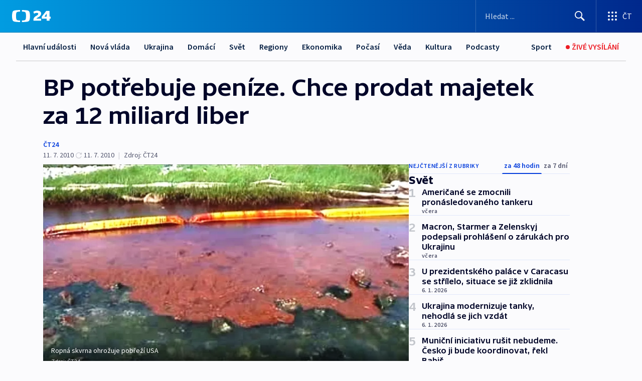

--- FILE ---
content_type: text/html; charset=utf-8
request_url: https://ct24.ceskatelevize.cz/clanek/svet/bp-potrebuje-penize-chce-prodat-majetek-za-12-miliard-liber-208800
body_size: 58378
content:
<!DOCTYPE html><html lang="cs" data-sentry-element="Html" data-sentry-component="MyDocument" data-sentry-source-file="_document.tsx"><head data-sentry-element="Head" data-sentry-source-file="_document.tsx"><meta charSet="utf-8"/><meta content="initial-scale=1.0, width=device-width" name="viewport" data-sentry-element="meta" data-sentry-source-file="_app.tsx"/><meta name="publisher" content="ČT24, Česká televize" data-sentry-element="meta" data-sentry-source-file="_app.tsx"/><meta name="language" content="cs" data-sentry-element="meta" data-sentry-source-file="_app.tsx"/><meta name="theme-color" content="#ffffff" data-sentry-element="meta" data-sentry-source-file="_app.tsx"/><link rel="icon" href="/static/favicon.ico" sizes="any"/><link rel="icon" type="image/svg+xml" href="/static/favicon.svg"/><link rel="icon" type="image/png" href="/static/favicon.png"/><link rel="apple-touch-icon" href="/static/apple-touch-icon.png"/><link rel="manifest" href="/static/manifest.json"/><link rel="canonical" href="https://ct24.ceskatelevize.cz/clanek/svet/bp-potrebuje-penize-chce-prodat-majetek-za-12-miliard-liber-208800"/><link rel="stylesheet" href="https://ctfs.ceskatelevize.cz/static/scripts/cmp/v2.1/orestbida/brands/ct24-light.css"/><title>BP potřebuje peníze. Chce prodat majetek za 12 miliard liber — ČT24 — Česká televize</title><meta name="description" content="Londýn - Britská ropná společnost BP jedná s firmou Apache o prodeji ropného majetku v hodnotě 12 miliard liber, tedy 362 miliardy Kč, včetně svého podílu v ropném poli v Prudhoe Bay na Aljašce. Informuje o tom list Sunday Times. BP potřebuje peníze na pokrytí škod spojených s rozsáhlým únikem ropy v Mexickém zálivu. BP minulý měsíc uvedla, že chce získat deset miliard USD, tj. přes 200 miliard Kč, z prodeje majetku. Peníze chce vložit do fondu na odstranění škod po úniku ropy do moře, který již trvá 83 dní a je nejhorší katastrofou tohoto druhu v historii USA. BP se dohodla na vytvoření fondu s americkou vládou, do fondu má vložit celkem 20 miliard USD."/><meta name="robots" content="index, follow"/><meta name="author" content="ČT24"/><meta property="og:title" content="BP potřebuje peníze. Chce prodat majetek za 12 miliard liber"/><meta property="og:description" content="Londýn - Britská ropná společnost BP jedná s firmou Apache o prodeji ropného majetku v hodnotě 12 miliard liber, tedy 362 miliardy Kč, včetně svého podílu v ropném poli v Prudhoe Bay na Aljašce. Informuje o tom list Sunday Times. BP potřebuje peníze na pokrytí škod spojených s rozsáhlým únikem ropy v Mexickém zálivu. BP minulý měsíc uvedla, že chce získat deset miliard USD, tj. přes 200 miliard Kč, z prodeje majetku. Peníze chce vložit do fondu na odstranění škod po úniku ropy do moře, který již trvá 83 dní a je nejhorší katastrofou tohoto druhu v historii USA. BP se dohodla na vytvoření fondu s americkou vládou, do fondu má vložit celkem 20 miliard USD."/><meta property="og:image" content="https://fs2-ct24.ceskatelevize.cz/image/[base64].jpg?width=1280"/><meta property="og:type" content="article"/><script type="application/ld+json">{"@context":"https://schema.org","@type":"Article","headline":"BP potřebuje peníze. Chce prodat majetek za 12 miliard liber","description":"Londýn - Britská ropná společnost BP jedná s firmou Apache o prodeji ropného majetku v hodnotě 12 miliard liber, tedy 362 miliardy Kč, včetně svého podílu v ropném poli v Prudhoe Bay na Aljašce. Informuje o tom list Sunday Times. BP potřebuje peníze na pokrytí škod spojených s rozsáhlým únikem ropy v Mexickém zálivu. BP minulý měsíc uvedla, že chce získat deset miliard USD, tj. přes 200 miliard Kč, z prodeje majetku. Peníze chce vložit do fondu na odstranění škod po úniku ropy do moře, který již trvá 83 dní a je nejhorší katastrofou tohoto druhu v historii USA. BP se dohodla na vytvoření fondu s americkou vládou, do fondu má vložit celkem 20 miliard USD.","datePublished":"2010-07-11T19:20:00+02:00","dateModified":"2010-07-11T17:20:00+02:00","author":[{"@type":"Person","name":"ČT24"}],"publisher":{"@type":"Organization","name":"ČT24 - Česká televize","logo":{"@type":"ImageObject","url":"https://ctfs.ceskatelevize.cz/static/channels/ct24.svg"}},"image":["https://fs2-ct24.ceskatelevize.cz/image/[base64].jpg?width=1024",{"@type":"ImageObject","url":"https://fs2-ct24.ceskatelevize.cz/image/[base64].jpg?width=1024","caption":"Ropná skvrna ohrožuje pobřeží USA","creditText":"Zdroj: ČT24"}],"mainEntityOfPage":{"@type":"WebPage","@id":"https://ct24.ceskatelevize.cz/clanek/svet/bp-potrebuje-penize-chce-prodat-majetek-za-12-miliard-liber-208800"},"keywords":"Svět, Ekonomika, ČT24","hasPart":{"@type":"ImageGallery","url":"https://ct24.ceskatelevize.cz/clanek/svet/bp-potrebuje-penize-chce-prodat-majetek-za-12-miliard-liber-208800#galerie=68780","image":[{"@type":"ImageObject","url":"https://fs2-ct24.ceskatelevize.cz/image/Mzc2OWU0NDE1ZGI2NGY2OHbHx7QX7tOcF_C1oQBcSUnTzEGU-L55tC6aXGy_8TwLPbWTtgLphY0ZmjxHwOF9C7gw06dpAAxbyRNF1KNAzB2i-5W-quVtU4OZv3ddruGQcYQFWArcIIX4RHU8DFoxJg.jpg","caption":"Ropná skvrna ohrožuje pobřeží USA","creditText":"Zdroj: ČT24"},{"@type":"ImageObject","url":"https://fs2-ct24.ceskatelevize.cz/image/NzVhODFmODkxNjRlOWY4NkOEO4M9jNukumc2wrUgQ1Mh7Z7SSvPH1HCTN1xfnO0rmQh0XCYUqnU6TP7WcdnmnxvZFHUzx-YeEk_VgOhe70YLvxlg7RfkjRxLy5oqm8WnJ0yq03uQQAD307hjUI4Lmg.jpg","caption":"British Petroleum","creditText":"Zdroj: ČT24"}]}}</script><meta name="next-head-count" content="21"/><script id="google-tag-manager" nonce="OGJmZWQ5ZTktNGZmMy00ZDJmLTkyNzktODM3NDU5YzRiYTZm" data-sentry-element="Script" data-sentry-source-file="_document.tsx" data-nscript="beforeInteractive">
                        var dataLayer = dataLayer || [];dataLayer.push({
                            "page": { "section": "24" },
                            "app": {"version": "1.73.7", "platform": "Web"}
                        });

                        (function(w,d,s,l,i){w[l]=w[l]||[];w[l].push({'gtm.start':
                        new Date().getTime(),event:'gtm.js'});var f=d.getElementsByTagName(s)[0],
                        j=d.createElement(s),dl=l!='dataLayer'?'&l='+l:'';j.async=true;j.src=
                        'https://www.googletagmanager.com/gtm.js?id='+i+dl;var n=d.querySelector('[nonce]');
                        n&&j.setAttribute('nonce',n.nonce||n.getAttribute('nonce'));f.parentNode.insertBefore(j,f);
                        })(window,document,'script','dataLayer','GTM-WR543Z2');
                  </script><link nonce="OGJmZWQ5ZTktNGZmMy00ZDJmLTkyNzktODM3NDU5YzRiYTZm" rel="preload" href="/_next/static/css/e391aa89c384af78.css" as="style"/><link nonce="OGJmZWQ5ZTktNGZmMy00ZDJmLTkyNzktODM3NDU5YzRiYTZm" rel="stylesheet" href="/_next/static/css/e391aa89c384af78.css" data-n-g=""/><link nonce="OGJmZWQ5ZTktNGZmMy00ZDJmLTkyNzktODM3NDU5YzRiYTZm" rel="preload" href="/_next/static/css/09a1478ae1d3768e.css" as="style"/><link nonce="OGJmZWQ5ZTktNGZmMy00ZDJmLTkyNzktODM3NDU5YzRiYTZm" rel="stylesheet" href="/_next/static/css/09a1478ae1d3768e.css" data-n-p=""/><link nonce="OGJmZWQ5ZTktNGZmMy00ZDJmLTkyNzktODM3NDU5YzRiYTZm" rel="preload" href="/_next/static/css/b5b3546fd1e0f7d1.css" as="style"/><link nonce="OGJmZWQ5ZTktNGZmMy00ZDJmLTkyNzktODM3NDU5YzRiYTZm" rel="stylesheet" href="/_next/static/css/b5b3546fd1e0f7d1.css" data-n-p=""/><noscript data-n-css="OGJmZWQ5ZTktNGZmMy00ZDJmLTkyNzktODM3NDU5YzRiYTZm"></noscript><script defer="" nonce="OGJmZWQ5ZTktNGZmMy00ZDJmLTkyNzktODM3NDU5YzRiYTZm" nomodule="" src="/_next/static/chunks/polyfills-42372ed130431b0a.js"></script><script src="/_next/static/chunks/webpack-9d436da92b284dc9.js" nonce="OGJmZWQ5ZTktNGZmMy00ZDJmLTkyNzktODM3NDU5YzRiYTZm" defer=""></script><script src="/_next/static/chunks/framework-df2fc3d29a08040c.js" nonce="OGJmZWQ5ZTktNGZmMy00ZDJmLTkyNzktODM3NDU5YzRiYTZm" defer=""></script><script src="/_next/static/chunks/main-39313285097fd8c9.js" nonce="OGJmZWQ5ZTktNGZmMy00ZDJmLTkyNzktODM3NDU5YzRiYTZm" defer=""></script><script src="/_next/static/chunks/pages/_app-972ba6972606a17f.js" nonce="OGJmZWQ5ZTktNGZmMy00ZDJmLTkyNzktODM3NDU5YzRiYTZm" defer=""></script><script src="/_next/static/chunks/2852872c-095e82de10fae69e.js" nonce="OGJmZWQ5ZTktNGZmMy00ZDJmLTkyNzktODM3NDU5YzRiYTZm" defer=""></script><script src="/_next/static/chunks/75fc9c18-c433d48982ca9a30.js" nonce="OGJmZWQ5ZTktNGZmMy00ZDJmLTkyNzktODM3NDU5YzRiYTZm" defer=""></script><script src="/_next/static/chunks/86-353db38eb9faeaaf.js" nonce="OGJmZWQ5ZTktNGZmMy00ZDJmLTkyNzktODM3NDU5YzRiYTZm" defer=""></script><script src="/_next/static/chunks/2875-d32f624b3d628629.js" nonce="OGJmZWQ5ZTktNGZmMy00ZDJmLTkyNzktODM3NDU5YzRiYTZm" defer=""></script><script src="/_next/static/chunks/8460-92487105c425564e.js" nonce="OGJmZWQ5ZTktNGZmMy00ZDJmLTkyNzktODM3NDU5YzRiYTZm" defer=""></script><script src="/_next/static/chunks/1717-e987c59798af39f8.js" nonce="OGJmZWQ5ZTktNGZmMy00ZDJmLTkyNzktODM3NDU5YzRiYTZm" defer=""></script><script src="/_next/static/chunks/608-ce62424a55ef4c59.js" nonce="OGJmZWQ5ZTktNGZmMy00ZDJmLTkyNzktODM3NDU5YzRiYTZm" defer=""></script><script src="/_next/static/chunks/7444-e60ad12959b52b0e.js" nonce="OGJmZWQ5ZTktNGZmMy00ZDJmLTkyNzktODM3NDU5YzRiYTZm" defer=""></script><script src="/_next/static/chunks/3028-b840d9dc054b79c3.js" nonce="OGJmZWQ5ZTktNGZmMy00ZDJmLTkyNzktODM3NDU5YzRiYTZm" defer=""></script><script src="/_next/static/chunks/4035-8e9f8e7f61c25e84.js" nonce="OGJmZWQ5ZTktNGZmMy00ZDJmLTkyNzktODM3NDU5YzRiYTZm" defer=""></script><script src="/_next/static/chunks/2990-253ac610134148a9.js" nonce="OGJmZWQ5ZTktNGZmMy00ZDJmLTkyNzktODM3NDU5YzRiYTZm" defer=""></script><script src="/_next/static/chunks/pages/article/%5B...slug%5D-2e5629221816109b.js" nonce="OGJmZWQ5ZTktNGZmMy00ZDJmLTkyNzktODM3NDU5YzRiYTZm" defer=""></script><script src="/_next/static/jHYbNlx9phlOQ1E8sgUwH/_buildManifest.js" nonce="OGJmZWQ5ZTktNGZmMy00ZDJmLTkyNzktODM3NDU5YzRiYTZm" defer=""></script><script src="/_next/static/jHYbNlx9phlOQ1E8sgUwH/_ssgManifest.js" nonce="OGJmZWQ5ZTktNGZmMy00ZDJmLTkyNzktODM3NDU5YzRiYTZm" defer=""></script><style nonce="OGJmZWQ5ZTktNGZmMy00ZDJmLTkyNzktODM3NDU5YzRiYTZm">.ctg-footer__social {
  color: #6f6f6f;
  display: flex;
  font-size: 1rem;
  align-items: center;
  font-family: SourceSansPro, sans-serif;
  line-height: 1.375rem;
  letter-spacing: 0;
  justify-content: center;
}
.ctg-footer__social-title {
  margin: 0;
  display: none;
  white-space: nowrap;
}
@media (min-width: 768px) {
  .ctg-footer__social-title {
    display: initial;
  }
}
  .ctg-footer__social-title.darkMode {
    color: rgba(255, 255, 255, 0.8);
  }
  .ctg-footer__social-list {
    margin: 0 0 16px 0;
    display: flex;
    padding: 0;
    list-style: none;
  }
@media (min-width: 768px) {
  .ctg-footer__social-list {
    margin: 0 0 0 15px;
  }
}
  .ctg-footer__social-list-item {
    width: 52px;
    margin: 0 4px;
    text-align: center;
  }
@media (min-width: 414px) {
  .ctg-footer__social-list-item {
    width: 64px;
  }
}
  .ctg-footer__social-list-item:first-child {
    margin-left: 0;
  }
  .ctg-footer__social-list-item:last-child {
    margin-right: 0;
  }
  .ctg-footer__social-list-item:hover {
    cursor: pointer;
    text-decoration: underline;
  }
  .ctg-footer__social-list-item:hover img.ctg-footer__icon-no-hover {
    display: none;
  }
  .ctg-footer__social-list-item:hover img.ctg-footer__icon-hover {
    display: block;
  }
  .ctg-footer__social-list-item img {
    width: 36px;
    height: 36px;
    margin: auto;
  }
@media (min-width: 768px) {
  .ctg-footer__social-list-item {
    width: initial;
  }
}
@media (min-width: 768px) {
  .ctg-footer__social-list-item img {
    width: 32px;
    height: 32px;
  }
}
  .ctg-footer__icon-hover {
    display: none;
  }
  .ctg-footer__icon-no-hover {
    display: block;
  }
  .ctg-footer__social-list-item-title {
    color: #6f6f6f;
    font-size: 0.75rem;
    font-family: SourceSansPro, sans-serif;
    font-weight: 400;
    line-height: 18px;
    white-space: nowrap;
    letter-spacing: 0.0375rem;
    text-transform: initial;
  }
@media (min-width: 768px) {
  .ctg-footer__social-list-item-title {
    display: none;
  }
}
  .ctg-footer__social-item-link {
    display: block;
    text-decoration: none;
  }
  .ctg-footer__channels-list {
    width: 100%;
    margin: 0;
    display: none;
    padding: 0;
    list-style: none;
  }
@media (min-width: 768px) {
  .ctg-footer__channels-list {
    display: flex;
  }
}
@media (min-width: 1024px) {
  .ctg-footer__channels-list {
    flex-wrap: wrap;
  }
}
  .ctg-footer__channels-list-item {
    flex: 1 1 auto;
    display: flex;
    margin-bottom: 40px;
    justify-content: center;
  }
@media (min-width: 1024px) {
  .ctg-footer__channels-list-item {
    flex: 0 1 30%;
    justify-content: start;
  }
}
  .ctg-footer__channels-list-item img {
    height: 20px;
  }
@media (min-width: 1024px) {
  .ctg-footer__channels-list-item img {
    height: 24px;
  }
}
  .ctg-footer__sr-only {
    top: auto;
    left: -10000px;
    width: 1px;
    height: 1px;
    overflow: hidden;
    position: absolute;
  }
  .ctg-footer__sub-footer {
    color: #6f6f6f;
    display: flex;
    font-size: 0.875rem;
    font-family: SourceSansPro, sans-serif;
    font-weight: 400;
    line-height: 1.25rem;
    letter-spacing: 0;
    text-transform: initial;
    justify-content: space-between;
  }
  .ctg-footer__sub-footer a {
    color: #041e42;
    transition: color 300ms ease-in;
    text-decoration: none;
  }
  .ctg-footer__sub-footer p {
    margin: 0;
  }
@media (max-width: 413px) {
  .ctg-footer__sub-footer div:first-child span:first-of-type {
    display: block;
  }
}
  .ctg-footer__sub-footer.darkMode span, .ctg-footer__sub-footer.darkMode a {
    color: rgba(255, 255, 255, 0.8);
  }
  .ctg-footer__sub-footer.darkMode p:first-child {
    color: rgba(255, 255, 255, 0.6);
  }
  .ctg-footer__sub-footer a:hover {
    text-decoration: underline;
  }
  .ctg-footer__separator {
    margin: 0px 7px;
  }
@media (max-width: 413px) {
  .ctg-footer__hidden {
    display: none;
  }
}
  .ctg-footer__right-column {
    display: none;
  }
@media (min-width: 768px) {
  .ctg-footer__right-column {
    display: flex;
  }
}
  .ctg-footer__contacts {
    color: #6f6f6f;
    font-size: 1rem;
    text-align: left;
    font-family: SourceSansPro, sans-serif;
    line-height: 20px;
    letter-spacing: 0;
  }
  .ctg-footer__contacts a {
    color: #041e42;
    transition: color 300ms ease-in;
    text-decoration: none;
  }
@media (min-width: 768px) and (max-width: 1023px) {
  .ctg-footer__contacts {
    text-align: center;
  }
}
  .ctg-footer__contacts a:hover {
    text-decoration: underline;
  }
  .ctg-footer__contacts-list {
    margin: 0;
    display: flex;
    flex-direction: column;
    justify-content: center;
  }
@media (min-width: 768px) {
  .ctg-footer__contacts-list {
    flex-direction: row;
  }
}
@media (min-width: 1024px) {
  .ctg-footer__contacts-list {
    justify-content: start;
  }
}
  .ctg-footer__contacts-list.darkMode span {
    color: #FFFFFF;
  }
  .ctg-footer__contacts-link {
    color: #041e42;
    margin: 0 0 0 0;
    display: flex;
    align-self: flex-start;
    line-height: 22px;
    align-content: center;
  }
  .ctg-footer__contacts-link img {
    margin-right: 10px;
  }
  .ctg-footer__contacts-link:first-child {
    margin: 0 0 18px 0;
  }
@media (min-width: 768px) {
  .ctg-footer__contacts-link:first-child {
    margin-right: 26px;
  }
}
  .ctg-footer__strong {
    font-family: SourceSansPro, sans-serif;
    font-weight: 600;
  }
  .ctg-footer__opening-hours {
    color: #000;
    margin: 0 0 16px 0;
  }
  .ctg-footer__opening-hours span:last-child {
    color: #6f6f6f;
    display: inline-block;
    margin-top: 8px;
  }
  .ctg-footer__opening-hours.darkMode span:first-child {
    color: #FFFFFF;
  }
  .ctg-footer__opening-hours.darkMode span:last-child {
    color: rgba(255, 255, 255, 0.8);
  }
  .footer-0-2-1 {  }
  .footer-0-2-1.darkMode {  }
  .footer-0-2-1 hr {
    opacity: 1;
  }
  .wrapper-0-2-2 {
    margin: 0 auto;
    display: grid;
    padding: 32px 16px 24px 16px;
  }
@media (min-width: 768px) {
  .wrapper-0-2-2 {
    padding: 48px 24px 32px 24px;
    grid-row-gap: 0px;
    grid-column-gap: 0px;
    grid-template-rows: repeat(6, auto);
    grid-template-columns: repeat(2, auto);
  }
}
@media (min-width: 1024px) {
  .wrapper-0-2-2 {
    grid-template-rows: repeat(6, auto);
  }
}
  .wrapper-0-2-2 a:focus {
    outline: none;
    box-shadow: 0px 0px 0px 2px #60a0ff;
    border-radius: 4px;
  }
  .logo-0-2-3 {
    display: block;
    justify-self: start;
    margin-bottom: 24px;
  }
  .logo-0-2-3 img {
    height: 24px;
  }
@media (min-width: 768px) {
  .logo-0-2-3 {
    grid-area: 1 / 1 / 2 / 2;
    margin-bottom: 40px;
  }
}
@media (min-width: 1024px) {
  .logo-0-2-3 {
    margin-bottom: 56px;
  }
}
@media (min-width: 768px) {
  .logo-0-2-3 img {
    height: 32px;
  }
}
  .social-0-2-4 {  }
@media (min-width: 768px) {
  .social-0-2-4 {
    grid-area: 1 / 2 / 1 / 3;
    align-self: flex-start;
    justify-content: flex-end;
  }
}
  .contacts-0-2-5 {
    margin-bottom: 22px;
  }
@media (min-width: 768px) {
  .contacts-0-2-5 {
    grid-area: 4 / 1 / 4 / 3;
  }
}
@media (min-width: 1024px) {
  .contacts-0-2-5 {
    grid-area: 3 / 2 / 3 / 3;
  }
}
  .channels-0-2-6 {  }
@media (min-width: 768px) {
  .channels-0-2-6 {
    grid-area: 3 / 1 / 3 / 3;
  }
}
@media (min-width: 1024px) {
  .channels-0-2-6 {
    grid-area: 2 / 2 / 2 / 3;
    align-self: start;
    margin-bottom: 11px;
  }
}
  .divider-0-2-7 {
    width: 100%;
    border: none;
    height: 1px;
    margin: 0 0 16px 0;
    background-color: #e0e0e0;
  }
@media (min-width: 768px) {
  .divider-0-2-7 {
    margin: 0 0 24px 0;
    grid-area: 5 / 1 / 5 / 3;
  }
}
@media (min-width: 1024px) {
  .divider-0-2-7 {
    grid-area: 5 / 1 / 5 / 3;
  }
}
  .dividerMedium-0-2-8 {
    margin: 0 0 16px 0;
  }
  .dividerLow-0-2-9 {
    margin: 0 0 20px 0;
  }
@media (min-width: 768px) {
  .dividerLow-0-2-9 {
    margin: 0 0 12px 0;
  }
}
  .dividerMobile-0-2-10 {  }
@media (min-width: 768px) {
  .dividerMobile-0-2-10 {
    display: none;
  }
}
  .linkList-0-2-11 {
    margin: 0 0 20px 0;
    display: flex;
    padding: 0;
    row-gap: 18px;
    flex-wrap: wrap;
    font-size: 1rem;
    list-style: none;
    font-family: SourceSansPro, sans-serif;
    line-height: 1.375rem;
    letter-spacing: 0;
  }
  .linkList-0-2-11 a {
    color: #041e42;
    transition: color 300ms ease-in;
    text-decoration: none;
  }
@media (min-width: 768px) {
  .linkList-0-2-11 {
    margin: 0 0 40px 0;
    display: grid;
    grid-column: 1 / 3;
    grid-template-columns: repeat(3, 1fr);
  }
  .linkList-0-2-11 #tvProgram {
    grid-area: 1 / 1;
  }
  .linkList-0-2-11 #ziveVysilani {
    grid-area: 2 / 1;
  }
  .linkList-0-2-11 #tvPoplatky {
    grid-area: 3 / 1;
  }
  .linkList-0-2-11 #teletext {
    grid-area: 4 / 1;
  }
  .linkList-0-2-11 #podcasty {
    grid-area: 5 / 1;
  }
  .linkList-0-2-11 #pocasi {
    grid-area: 1 / 2;
  }
  .linkList-0-2-11 #eshop {
    grid-area: 2 / 2;
  }
  .linkList-0-2-11 #mobilniAplikace {
    grid-area: 3 / 2;
  }
  .linkList-0-2-11 #vseoCt {
    grid-area: 4 / 2;
  }
  .linkList-0-2-11 #studioBrno {
    grid-area: 2 / 3;
  }
  .linkList-0-2-11 #proMedia {
    grid-area: 5 / 2;
  }
  .linkList-0-2-11 #studioOstrava {
    grid-area: 1 / 3;
  }
  .linkList-0-2-11 #radaCt {
    grid-area: 6 / 1;
  }
  .linkList-0-2-11 #kariera {
    grid-area: 3 / 3;
  }
  .linkList-0-2-11 #casteDotazy {
    grid-area: 4 / 3;
  }
  .linkList-0-2-11 #kontakty {
    grid-area: 5 / 3;
  }
}
@media (min-width: 1024px) {
  .linkList-0-2-11 {
    margin: 0 0 32px 0;
    display: flex;
    row-gap: 10px;
    grid-area: 2 / 1 / 5 / 2;
  }
}
  .linkList-0-2-11.darkMode {  }
  .linkList-0-2-11.darkMode a {
    color: #FFFFFF;
  }
  .linkList-0-2-11 a:hover {
    text-decoration: underline;
  }
  .linkListItem-0-2-12 {
    flex: 0 1 45%;
    line-height: 22px;
  }
@media (min-width: 768px) {
  .linkListItem-0-2-12 {
    flex: 0 1 33%;
  }
}
@media (min-width: 1024px) {
  .linkListItem-0-2-12 {
    flex: 0 1 50%;
  }
}
  .subFooter-0-2-13 {  }
@media (min-width: 768px) {
  .subFooter-0-2-13 {
    grid-area: 6 / 1 / 6 / 3;
  }
}
  .srOnly-0-2-14 {
    top: auto;
    left: -10000px;
    width: 1px;
    height: 1px;
    overflow: hidden;
    position: absolute;
  }
  .footer-d17-0-2-15 {
    background: #f4f4f4;
  }
  .footer-d17-0-2-15.darkMode {
    background: #001830;
  }
  .wrapper-d18-0-2-16 {
    max-width: 1216px;
  }
  .ctg-header__wrapper {
    width: 100%;
    content: a;
    box-sizing: border-box;
    background-color: #fff;
  }
  .ctg-header__document-disable-scroll-local {  }
@media screen and (max-width: 767px) {
  .ctg-header__document-disable-scroll-local {
    overflow: hidden !important;
    touch-action: none;
    overscroll-behavior: none;
    -webkit-overflow-scrolling: none;
  }
}
  .ctg-header__body-disable-scroll-local {  }
@media screen and (max-width: 767px) {
  .ctg-header__body-disable-scroll-local {
    overflow: hidden !important;
    touch-action: none;
    overscroll-behavior: none;
    -webkit-overflow-scrolling: none;
  }
}
  .ctg-header__document-disable-scroll-global {  }
@media screen and (max-width: 427px) {
  .ctg-header__document-disable-scroll-global {
    overflow: hidden !important;
    touch-action: none;
    overscroll-behavior: none;
    -webkit-overflow-scrolling: none;
  }
}
  .ctg-header__body-disable-scroll-global {  }
@media screen and (max-width: 427px) {
  .ctg-header__body-disable-scroll-global {
    overflow: hidden !important;
    touch-action: none;
    overscroll-behavior: none;
    -webkit-overflow-scrolling: none;
  }
}
  .ctg-header__document-disable-scroll-local-d2 {  }
@media screen and (max-width: 767px) {
  .ctg-header__document-disable-scroll-local-d2 {
    padding-right: 0px !important;
  }
}
  .ctg-header__document-disable-scroll-global-d4 {  }
@media screen and (max-width: 427px) {
  .ctg-header__document-disable-scroll-global-d4 {
    padding-right: 0px !important;
  }
}
  .ctg-header__inset-focus-visible {  }
  .ctg-header__context-menu-item-disabled {  }
  .ctg-header__context-menu-item.ctg-header__context-menu-item-disabled .ctg-header__context-menu-item-link, .ctg-header__context-menu-item.ctg-header__context-menu-item-disabled .ctg-header__context-menu-item-link:hover {
    cursor: auto;
  }
  .ctg-header__context-menu-item-active {  }
  .ctg-header__context-menu-item.ctg-header__context-menu-item-active .ctg-header__context-menu-item-link {
    cursor: default;
    font-family: SourceSansPro, sans-serif;
    font-weight: 600;
  }
  .ctg-header__context-menu-item-link {
    display: flex;
    padding: 9px 26px 9px;
    font-size: 1rem;
    align-items: center;
    font-family: SourceSansPro, sans-serif;
    line-height: 1.375rem;
    letter-spacing: 0;
    vertical-align: sub;
  }
  .ctg-header__context-menu-item:not(.ctg-header__context-menu-item-disabled) .ctg-header__context-menu-item-link:hover {  }
  .ctg-header__context-menu-item-link:hover {
    text-decoration: none;
  }
  .ctg-header__profile-name {  }
  .ctg-header__profile-name + ul li:first-child .ctg-header__context-menu-item-link {
    padding: 0 24px 9px;
  }
  .ctg-header__profile-name + ul li:first-child .ctg-header__context-menu-item-link:hover {
    text-decoration: underline;
    background-color: #fff;
  }
  .ctg-header__context-menu-item-link-is-not {  }
  .ctg-header__context-menu-item-link.ctg-header__context-menu-item-link-is-not {
    outline: none;
  }
  .ctg-header__context-menu-item-link.ctg-header__context-menu-item-link-is-not.focus-visible {
    box-shadow: 0px 0px 0px 2px #60a0ff;
  }
  .ctg-header__context-menu-item {
    color: #393939;
    width: 100%;
    padding: 0;
    max-width: 100%;
    list-style: none;
  }
  .ctg-header__context-menu-item > span {
    display: flex;
    align-items: center;
  }
  .ctg-header__context-menu-item > span > svg {
    fill: currentColor;
    flex: 0 0 auto;
    width: 20px;
    height: 20px;
    margin: 0 8px 0 -28px;
  }
  .ctg-header__context-menu-icon {
    width: 20px;
    display: flex;
    align-items: center;
    margin-right: 18px;
  }
  .ctg-header__context-menu-item-disabled-d0 {  }
  .ctg-header__context-menu-item.ctg-header__context-menu-item-disabled-d0 .ctg-header__context-menu-item-link, .ctg-header__context-menu-item.ctg-header__context-menu-item-disabled-d0 .ctg-header__context-menu-item-link:hover {
    background-color: transparent;
    color: #8d8d8d;
  }
  .ctg-header__context-menu-item-active-d1 {  }
  .ctg-header__context-menu-item.ctg-header__context-menu-item-active-d1 .ctg-header__context-menu-item-link {
    color: #000000;
  }
  .ctg-header__context-menu-item-link-d2 {
    color: #041e42;
  }
  .ctg-header__context-menu-item:not(.ctg-header__context-menu-item-disabled) .ctg-header__context-menu-item-link-d2:hover {
    color: #000000;
    background-color: #f4f4f4;
  }
  .ctg-header__context-menu-item-disabled-d3 {  }
  .ctg-header__context-menu-item.ctg-header__context-menu-item-disabled-d3 .ctg-header__context-menu-item-link, .ctg-header__context-menu-item.ctg-header__context-menu-item-disabled-d3 .ctg-header__context-menu-item-link:hover {
    background-color: transparent;
    color: #8d8d8d;
  }
  .ctg-header__context-menu-item-active-d4 {  }
  .ctg-header__context-menu-item.ctg-header__context-menu-item-active-d4 .ctg-header__context-menu-item-link {
    color: #000000;
  }
  .ctg-header__context-menu-item-link-d5 {
    color: #041e42;
  }
  .ctg-header__context-menu-item:not(.ctg-header__context-menu-item-disabled) .ctg-header__context-menu-item-link-d5:hover {
    color: #000000;
    background-color: #f4f4f4;
  }
  .ctg-header__context-menu-item-disabled-d6 {  }
  .ctg-header__context-menu-item.ctg-header__context-menu-item-disabled-d6 .ctg-header__context-menu-item-link, .ctg-header__context-menu-item.ctg-header__context-menu-item-disabled-d6 .ctg-header__context-menu-item-link:hover {
    background-color: transparent;
    color: #8d8d8d;
  }
  .ctg-header__context-menu-item-active-d7 {  }
  .ctg-header__context-menu-item.ctg-header__context-menu-item-active-d7 .ctg-header__context-menu-item-link {
    color: #000000;
  }
  .ctg-header__context-menu-item-link-d8 {
    color: #041e42;
  }
  .ctg-header__context-menu-item:not(.ctg-header__context-menu-item-disabled) .ctg-header__context-menu-item-link-d8:hover {
    color: #000000;
    background-color: #f4f4f4;
  }
  .ctg-header__context-menu-item-disabled-d9 {  }
  .ctg-header__context-menu-item.ctg-header__context-menu-item-disabled-d9 .ctg-header__context-menu-item-link, .ctg-header__context-menu-item.ctg-header__context-menu-item-disabled-d9 .ctg-header__context-menu-item-link:hover {
    background-color: transparent;
    color: #8d8d8d;
  }
  .ctg-header__context-menu-item-active-d10 {  }
  .ctg-header__context-menu-item.ctg-header__context-menu-item-active-d10 .ctg-header__context-menu-item-link {
    color: #000000;
  }
  .ctg-header__context-menu-item-link-d11 {
    color: #041e42;
  }
  .ctg-header__context-menu-item:not(.ctg-header__context-menu-item-disabled) .ctg-header__context-menu-item-link-d11:hover {
    color: #000000;
    background-color: #f4f4f4;
  }
  .ctg-header__context-menu-item-disabled-d12 {  }
  .ctg-header__context-menu-item.ctg-header__context-menu-item-disabled-d12 .ctg-header__context-menu-item-link, .ctg-header__context-menu-item.ctg-header__context-menu-item-disabled-d12 .ctg-header__context-menu-item-link:hover {
    background-color: transparent;
    color: #8d8d8d;
  }
  .ctg-header__context-menu-item-active-d13 {  }
  .ctg-header__context-menu-item.ctg-header__context-menu-item-active-d13 .ctg-header__context-menu-item-link {
    color: #000000;
  }
  .ctg-header__context-menu-item-link-d14 {
    color: #041e42;
  }
  .ctg-header__context-menu-item:not(.ctg-header__context-menu-item-disabled) .ctg-header__context-menu-item-link-d14:hover {
    color: #000000;
    background-color: #f4f4f4;
  }
  .ctg-header__context-menu-item-disabled-d15 {  }
  .ctg-header__context-menu-item.ctg-header__context-menu-item-disabled-d15 .ctg-header__context-menu-item-link, .ctg-header__context-menu-item.ctg-header__context-menu-item-disabled-d15 .ctg-header__context-menu-item-link:hover {
    background-color: transparent;
    color: #8d8d8d;
  }
  .ctg-header__context-menu-item-active-d16 {  }
  .ctg-header__context-menu-item.ctg-header__context-menu-item-active-d16 .ctg-header__context-menu-item-link {
    color: #000000;
  }
  .ctg-header__context-menu-item-link-d17 {
    color: #041e42;
  }
  .ctg-header__context-menu-item:not(.ctg-header__context-menu-item-disabled) .ctg-header__context-menu-item-link-d17:hover {
    color: #000000;
    background-color: #f4f4f4;
  }
  .ctg-header__context-menu-item-disabled-d18 {  }
  .ctg-header__context-menu-item.ctg-header__context-menu-item-disabled-d18 .ctg-header__context-menu-item-link, .ctg-header__context-menu-item.ctg-header__context-menu-item-disabled-d18 .ctg-header__context-menu-item-link:hover {
    background-color: transparent;
    color: #8d8d8d;
  }
  .ctg-header__context-menu-item-active-d19 {  }
  .ctg-header__context-menu-item.ctg-header__context-menu-item-active-d19 .ctg-header__context-menu-item-link {
    color: #000000;
  }
  .ctg-header__context-menu-item-link-d20 {
    color: #041e42;
  }
  .ctg-header__context-menu-item:not(.ctg-header__context-menu-item-disabled) .ctg-header__context-menu-item-link-d20:hover {
    color: #000000;
    background-color: #f4f4f4;
  }
  .ctg-header__context-menu-item-disabled-d21 {  }
  .ctg-header__context-menu-item.ctg-header__context-menu-item-disabled-d21 .ctg-header__context-menu-item-link, .ctg-header__context-menu-item.ctg-header__context-menu-item-disabled-d21 .ctg-header__context-menu-item-link:hover {
    background-color: transparent;
    color: #8d8d8d;
  }
  .ctg-header__context-menu-item-active-d22 {  }
  .ctg-header__context-menu-item.ctg-header__context-menu-item-active-d22 .ctg-header__context-menu-item-link {
    color: #000000;
  }
  .ctg-header__context-menu-item-link-d23 {
    color: #041e42;
  }
  .ctg-header__context-menu-item:not(.ctg-header__context-menu-item-disabled) .ctg-header__context-menu-item-link-d23:hover {
    color: #000000;
    background-color: #f4f4f4;
  }
  .ctg-header__context-menu-item-disabled-d24 {  }
  .ctg-header__context-menu-item.ctg-header__context-menu-item-disabled-d24 .ctg-header__context-menu-item-link, .ctg-header__context-menu-item.ctg-header__context-menu-item-disabled-d24 .ctg-header__context-menu-item-link:hover {
    background-color: transparent;
    color: #8d8d8d;
  }
  .ctg-header__context-menu-item-active-d25 {  }
  .ctg-header__context-menu-item.ctg-header__context-menu-item-active-d25 .ctg-header__context-menu-item-link {
    color: #000000;
  }
  .ctg-header__context-menu-item-link-d26 {
    color: #041e42;
  }
  .ctg-header__context-menu-item:not(.ctg-header__context-menu-item-disabled) .ctg-header__context-menu-item-link-d26:hover {
    color: #000000;
    background-color: #f4f4f4;
  }
  .ctg-header__context-menu-item-disabled-d27 {  }
  .ctg-header__context-menu-item.ctg-header__context-menu-item-disabled-d27 .ctg-header__context-menu-item-link, .ctg-header__context-menu-item.ctg-header__context-menu-item-disabled-d27 .ctg-header__context-menu-item-link:hover {
    background-color: transparent;
    color: #8d8d8d;
  }
  .ctg-header__context-menu-item-active-d28 {  }
  .ctg-header__context-menu-item.ctg-header__context-menu-item-active-d28 .ctg-header__context-menu-item-link {
    color: #000000;
  }
  .ctg-header__context-menu-item-link-d29 {
    color: #041e42;
  }
  .ctg-header__context-menu-item:not(.ctg-header__context-menu-item-disabled) .ctg-header__context-menu-item-link-d29:hover {
    color: #000000;
    background-color: #f4f4f4;
  }
  .ctg-header__context-menu-item-disabled-d30 {  }
  .ctg-header__context-menu-item.ctg-header__context-menu-item-disabled-d30 .ctg-header__context-menu-item-link, .ctg-header__context-menu-item.ctg-header__context-menu-item-disabled-d30 .ctg-header__context-menu-item-link:hover {
    background-color: transparent;
    color: #8d8d8d;
  }
  .ctg-header__context-menu-item-active-d31 {  }
  .ctg-header__context-menu-item.ctg-header__context-menu-item-active-d31 .ctg-header__context-menu-item-link {
    color: #000000;
  }
  .ctg-header__context-menu-item-link-d32 {
    color: #041e42;
  }
  .ctg-header__context-menu-item:not(.ctg-header__context-menu-item-disabled) .ctg-header__context-menu-item-link-d32:hover {
    color: #000000;
    background-color: #f4f4f4;
  }
  .ctg-header__context-menu-item-disabled-d33 {  }
  .ctg-header__context-menu-item.ctg-header__context-menu-item-disabled-d33 .ctg-header__context-menu-item-link, .ctg-header__context-menu-item.ctg-header__context-menu-item-disabled-d33 .ctg-header__context-menu-item-link:hover {
    background-color: transparent;
    color: #8d8d8d;
  }
  .ctg-header__context-menu-item-active-d34 {  }
  .ctg-header__context-menu-item.ctg-header__context-menu-item-active-d34 .ctg-header__context-menu-item-link {
    color: #000000;
  }
  .ctg-header__context-menu-item-link-d35 {
    color: #041e42;
  }
  .ctg-header__context-menu-item:not(.ctg-header__context-menu-item-disabled) .ctg-header__context-menu-item-link-d35:hover {
    color: #000000;
    background-color: #f4f4f4;
  }
  .ctg-header__context-menu-item-disabled-d36 {  }
  .ctg-header__context-menu-item.ctg-header__context-menu-item-disabled-d36 .ctg-header__context-menu-item-link, .ctg-header__context-menu-item.ctg-header__context-menu-item-disabled-d36 .ctg-header__context-menu-item-link:hover {
    background-color: transparent;
    color: #8d8d8d;
  }
  .ctg-header__context-menu-item-active-d37 {  }
  .ctg-header__context-menu-item.ctg-header__context-menu-item-active-d37 .ctg-header__context-menu-item-link {
    color: #000000;
  }
  .ctg-header__context-menu-item-link-d38 {
    color: #041e42;
  }
  .ctg-header__context-menu-item:not(.ctg-header__context-menu-item-disabled) .ctg-header__context-menu-item-link-d38:hover {
    color: #000000;
    background-color: #f4f4f4;
  }
  .ctg-header__local-menu-mobile-nav {
    width: 100%;
    display: none;
    position: relative;
    box-shadow: 0px 1px 3px rgba(0, 0, 0, 0.2), 0px 12px 24px -8px rgba(0, 0, 0, 0.15);
    margin-left: auto;
    background-color: #fff;
  }
  .ctg-header__local-menu-mobile-nav .ctg-header__context-menu {
    width: 100%;
    padding: 16px 0;
    box-shadow: none;
    background-color: transparent;
  }
  .ctg-header__local-menu-mobile-nav .ctg-header__context-menu li.ctg-header__context-menu-item-active > a, .ctg-header__local-menu-mobile-nav .ctg-header__context-menu li.ctg-header__context-menu-item-active > span, .ctg-header__local-menu-mobile-nav .ctg-header__context-menu li > a:hover {
    color: #041e42;
  }
  .ctg-header__local-menu-mobile-nav .ctg-header__context-menu li:not(.ctg-header__context-menu-item-disabled) > a:hover, .ctg-header__local-menu-mobile-nav .ctg-header__context-menu li:not(.ctg-header__context-menu-item-disabled) > span.ctg-header__local-menu-mobile-nav .ctg-header__context-menu li:not(.ctg-header__context-menu-item-disabled):hover {
    background-color: #f4f4f4;
  }
  .ctg-header__local-menu-mobile-nav-visible {
    display: block;
  }
  .ctg-header__local-menu-mobile-nav-wrapper {
    top: 105px;
    left: 0;
    width: 100%;
    height: calc(100% - 105px);
    padding: 0;
    z-index: 101;
    overflow: auto;
    position: fixed;
    visibility: hidden;
    background-color: rgba(0, 0, 0, .3);
  }
  .ctg-header__local-menu-mobile-nav-wrapper-visible {
    visibility: visible;
  }
  .ctg-header__local-menu-mobile-button-wrapper {
    color: inherit;
    display: flex;
    align-items: center;
  }
  .ctg-header__local-menu-mobile-button-wrapper > button {
    color: inherit;
    display: flex;
    padding: 10px 16px;
    align-items: center;
  }
  .ctg-header__local-menu-mobile-button > svg {
    color: inherit;
    width: 24px;
    height: 24px;
    margin-right: 4px;
  }
  .ctg-header__local-menu-mobile-button > span {
    color: inherit;
    font-size: 1rem;
    font-family: SourceSansPro, sans-serif;
    line-height: 1;
  }
  .ctg-header__inset-focus-visible {  }
  .ctg-header__hotlink-nav-list-item {
    position: relative;
  }
@media (max-width: 767px) {
  .ctg-header__hotlink-nav-list-item {
    border-left: 1px solid rgba(0, 0, 0, 0.2);
  }
}
  .ctg-header__hotlink-nav-list-item > a, .ctg-header__hotlink-nav-list-item > button, .ctg-header__hotlink-nav-list-item > span {
    height: 100%;
    margin: 0;
    display: flex;
    position: relative;
    font-size: 16px;
    box-sizing: border-box;
    transition: backgroundColor 150ms, borderColor 150ms,color 150ms;
    align-items: center;
    font-family: SourceSansPro, sans-serif;
    font-weight: 600;
    line-height: 1.314rem;
    padding-top: 5px;
    white-space: nowrap;
    padding-left: 14px;
    padding-right: 14px;
    letter-spacing: normal;
    padding-bottom: 5px;
    justify-content: center;
    text-decoration: none;
  }
  .ctg-header__hotlink-nav-list-item > span {
    cursor: default;
  }
  .ctg-header__hotlink-nav-list-item > a svg, .ctg-header__hotlink-nav-list-item > button svg, .ctg-header__hotlink-nav-list-item > span svg {
    margin-right: 4px;
  }
  .ctg-header__hotlink-nav-list-item-active.ctg-header__hotlink-nav-list-item > a svg, .ctg-header__hotlink-nav-list-item-active.ctg-header__hotlink-nav-list-item > button svg, .ctg-header__hotlink-nav-list-item-active.ctg-header__hotlink-nav-list-item > span svg {  }
  .ctg-header__hotlink-nav-list-item-active.ctg-header__hotlink-nav-list-item > a, .ctg-header__hotlink-nav-list-item-active.ctg-header__hotlink-nav-list-item > button, .ctg-header__hotlink-nav-list-item-active.ctg-header__hotlink-nav-list-item > span {  }
@media (hover: hover) {
  .ctg-header__hotlink-nav-list-item > a, .ctg-header__hotlink-nav-list-item > button, .ctg-header__hotlink-nav-list-item > span {  }
  .ctg-header__hotlink-nav-list-item > a:hover svg, .ctg-header__hotlink-nav-list-item > button:hover svg, .ctg-header__hotlink-nav-list-item > span:hover svg {  }
  .ctg-header__hotlink-nav-list-item > a:hover, .ctg-header__hotlink-nav-list-item > button:hover, .ctg-header__hotlink-nav-list-item > span:hover {
    text-decoration: none;
  }
}
  .ctg-header__hotlink-nav-list-item-active {  }
  .ctg-header__hotlink-nav-list-item-active:before {
    left: 50%;
    width: 0;
    bottom: -6px;
    height: 0;
    content: "";
    position: absolute;
    border-left: 6px solid transparent;
    margin-left: -6px;
    border-right: 6px solid transparent;
  }
  .ctg-header__hotlink-nav-list-item-d0 {  }
  .ctg-header__hotlink-nav-list-item-d0 > a, .ctg-header__hotlink-nav-list-item-d0 > button, .ctg-header__hotlink-nav-list-item-d0 > span {
    background-color: transparent;
    color: #041e42;
  }
  .ctg-header__hotlink-nav-list-item-d0 > a svg, .ctg-header__hotlink-nav-list-item-d0 > button svg, .ctg-header__hotlink-nav-list-item-d0 > span svg {
    color: inherit;
  }
  .ctg-header__hotlink-nav-list-item-active.ctg-header__hotlink-nav-list-item-d0 > a svg, .ctg-header__hotlink-nav-list-item-active.ctg-header__hotlink-nav-list-item-d0 > button svg, .ctg-header__hotlink-nav-list-item-active.ctg-header__hotlink-nav-list-item-d0 > span svg {
    color: inherit;
  }
  .ctg-header__hotlink-nav-list-item-active.ctg-header__hotlink-nav-list-item-d0 > a, .ctg-header__hotlink-nav-list-item-active.ctg-header__hotlink-nav-list-item-d0 > button, .ctg-header__hotlink-nav-list-item-active.ctg-header__hotlink-nav-list-item-d0 > span {
    background-color: #041e42;
    color: #fff;
    border-color: #041e42;
  }
@media (hover: hover) {
  .ctg-header__hotlink-nav-list-item-d0 > a, .ctg-header__hotlink-nav-list-item-d0 > button, .ctg-header__hotlink-nav-list-item-d0 > span {  }
  .ctg-header__hotlink-nav-list-item-d0 > a:hover svg, .ctg-header__hotlink-nav-list-item-d0 > button:hover svg, .ctg-header__hotlink-nav-list-item-d0 > span:hover svg {
    color: inherit;
  }
  .ctg-header__hotlink-nav-list-item-d0 > a:hover, .ctg-header__hotlink-nav-list-item-d0 > button:hover, .ctg-header__hotlink-nav-list-item-d0 > span:hover {
    background-color: #041e42;
    color: #fff;
    border-color: #041e42;
  }
}
  .ctg-header__hotlink-nav-list-item-active-d2 {  }
  .ctg-header__hotlink-nav-list-item-active-d2:before {
    border-top: 6px solid #041e42;
  }
  .ctg-header__hotlink-nav-list-item-d3 {  }
  .ctg-header__hotlink-nav-list-item-d3 > a, .ctg-header__hotlink-nav-list-item-d3 > button, .ctg-header__hotlink-nav-list-item-d3 > span {
    background-color: transparent;
    color: #041e42;
  }
  .ctg-header__hotlink-nav-list-item-d3 > a svg, .ctg-header__hotlink-nav-list-item-d3 > button svg, .ctg-header__hotlink-nav-list-item-d3 > span svg {
    color: inherit;
  }
  .ctg-header__hotlink-nav-list-item-active.ctg-header__hotlink-nav-list-item-d3 > a svg, .ctg-header__hotlink-nav-list-item-active.ctg-header__hotlink-nav-list-item-d3 > button svg, .ctg-header__hotlink-nav-list-item-active.ctg-header__hotlink-nav-list-item-d3 > span svg {
    color: inherit;
  }
  .ctg-header__hotlink-nav-list-item-active.ctg-header__hotlink-nav-list-item-d3 > a, .ctg-header__hotlink-nav-list-item-active.ctg-header__hotlink-nav-list-item-d3 > button, .ctg-header__hotlink-nav-list-item-active.ctg-header__hotlink-nav-list-item-d3 > span {
    background-color: #041e42;
    color: #fff;
    border-color: #041e42;
  }
@media (hover: hover) {
  .ctg-header__hotlink-nav-list-item-d3 > a, .ctg-header__hotlink-nav-list-item-d3 > button, .ctg-header__hotlink-nav-list-item-d3 > span {  }
  .ctg-header__hotlink-nav-list-item-d3 > a:hover svg, .ctg-header__hotlink-nav-list-item-d3 > button:hover svg, .ctg-header__hotlink-nav-list-item-d3 > span:hover svg {
    color: inherit;
  }
  .ctg-header__hotlink-nav-list-item-d3 > a:hover, .ctg-header__hotlink-nav-list-item-d3 > button:hover, .ctg-header__hotlink-nav-list-item-d3 > span:hover {
    background-color: #041e42;
    color: #fff;
    border-color: #041e42;
  }
}
  .ctg-header__hotlink-nav-list-item-active-d5 {  }
  .ctg-header__hotlink-nav-list-item-active-d5:before {
    border-top: 6px solid #041e42;
  }
  .ctg-header__hotlink-nav-list {
    height: 100%;
    margin: 0;
    display: flex;
    padding: 0;
    position: relative;
    list-style-type: none;
  }
  .ctg-header__hotlink-nav-button-container {
    position: relative;
  }
  .ctg-header__local-menu-nav-list-item {
    position: relative;
    max-width: 235px;
  }
  .ctg-header__local-menu-nav-list-item > a, .ctg-header__local-menu-nav-list-item > button, .ctg-header__local-menu-nav-list-item > span {
    color: #041e42;
    height: 57px;
    margin: 0;
    display: block;
    padding: 0 14px;
    overflow: hidden;
    position: relative;
    font-size: 1rem;
    box-sizing: border-box;
    transition: background-color 150ms, border-color 150ms,color 150ms;
    font-family: SourceSansPro, sans-serif;
    font-weight: 600;
    line-height: 57px;
    white-space: nowrap;
    text-overflow: ellipsis;
    letter-spacing: normal;
    text-decoration: none;
  }
  .ctg-header__local-menu-nav-list-item > span {
    cursor: default;
  }
  .ctg-header__local-menu-nav-list-item a {
    text-decoration: none;
  }
  .ctg-header__local-menu-nav-list-item-active.ctg-header__local-menu-nav-list-item > a, .ctg-header__local-menu-nav-list-item > a:hover, .ctg-header__local-menu-nav-list-item-active.ctg-header__local-menu-nav-list-item > button, .ctg-header__local-menu-nav-list-item > button:hover, .ctg-header__local-menu-nav-list-item-active.ctg-header__local-menu-nav-list-item > span, .ctg-header__local-menu-nav-list-item > span:hover {
    color: #fff;
    border-color: #041e42;
    text-decoration: none;
    background-color: #041e42;
  }
  .ctg-header__local-menu-nav-list-item-active:before {
    left: 50%;
    width: 0;
    bottom: -6px;
    height: 0;
    content: "";
    position: absolute;
    border-top: 6px solid #041e42;
    border-left: 6px solid transparent;
    margin-left: -6px;
    border-right: 6px solid transparent;
  }
  .ctg-header__local-menu-nav.ctg-header__local-menu-nav-gradient {
    mask-size: auto;
    mask-image: linear-gradient( to right, black calc(100% - 150px), transparent calc(100% - 100px));
    mask-repeat: no-repeat, no-repeat;
    mask-position: 0 0, 100% 0;
    -webkit-mask-size: auto;
    -webkit-mask-image: linear-gradient( to right, black calc(100% - 150px), transparent calc(100% - 100px));
    -webkit-mask-repeat: no-repeat, no-repeat;
    -webkit-mask-position: 0 0, 100% 0;
  }
  .ctg-header__local-menu-nav-list {
    width: fit-content;
    margin: 0;
    display: flex;
    padding: 0;
    position: relative;
    list-style-type: none;
  }
  .ctg-header__local-menu-nav-button-container {
    position: relative;
  }
  .ctg-header__local-menu-nav-button-container .ctg-header__context-menu {
    left: -30px;
  }
  .ctg-header__local-menu-nav-button:before {
    left: 50%;
    bottom: -6px;
    height: 0;
    content: "";
    display: block;
    opacity: 0;
    z-index: 2;
    position: absolute;
    transform: translateX(-50%);
    border-top: 6px solid #041e42;
    transition: opacity .150ms ease;
    border-left: 6px solid transparent;
    border-right: 6px solid transparent;
    pointer-events: none;
  }
  .ctg-header__local-menu-nav-button:hover {
    cursor: pointer;
  }
  .ctg-header__local-menu-nav-button-active {
    color: #fff !important;
    background-color: #041e42;
  }
  .ctg-header__local-menu-nav-button-active:before {
    opacity: 1;
  }
  .ctg-header__local-menu-nav-button-active.dark {
    color: #041e42 !important;
    background-color: #fff !important;
  }
  .ctg-header__local-menu-nav-button-active.dark:before {
    border-top: 6px solid #fff;
  }
  .ctg-header__local-menu-wrapper {
    position: relative;
  }
@media screen and (min-width: 768px) {
  .ctg-header__local-menu-wrapper {
    margin: 0 auto;
    padding: 0 24px;
    max-width: 1168px;
  }
}
  .ctg-header__local-menu {
    height: 49px;
    display: grid;
    z-index: 1;
    position: relative;
    box-sizing: border-box;
    align-items: center;
    border-bottom: 1px solid rgba(0, 0, 0, 0.2);
    justify-content: stretch;
    grid-template-columns: 1fr min-content min-content;
  }
@media screen and (min-width: 768px) {
  .ctg-header__local-menu {
    height: 57px;
    max-width: 100%;
    grid-template-rows: 57px;
    grid-template-columns: minmax(0, 100%) min-content min-content;
  }
  .ctg-header__local-menu.secondaryMenu {
    height: auto;
  }
}
  .ctg-header__local-menu.hideBottomLine {
    height: 48px;
    border-bottom: 0;
  }
@media screen and (min-width: 768px) {
  .ctg-header__local-menu.hideBottomLine {
    height: 56px;
    grid-template-rows: 56px;
  }
}
  .ctg-header__local-menu-secondary-wrapper {
    width: 100%;
  }
  .ctg-header__local-nav-wrapper {
    display: none;
  }
@media screen and (min-width: 768px) {
  .ctg-header__local-nav-wrapper {
    display: block;
    position: relative;
  }
}
  .ctg-header__hotlink-nav-wrapper {
    height: 100%;
    position: relative;
  }
@media screen and (min-width: 768px) {
  .ctg-header__hotlink-nav-wrapper {
    display: block;
    position: relative;
  }
}
  .ctg-header__local-menu-mobile-button-wrapper {
    height: 100%;
  }
@media screen and (min-width: 768px) {
  .ctg-header__local-menu-mobile-button-wrapper {
    display: none;
  }
}
  .ctg-header__local-menu-mobile-button-wrapper .ctg-header__local-menu-mobile-button {
    width: 100%;
    height: 100%;
  }
  .ctg-header__local-menu-mobile-button-wrapper .ctg-header__local-menu-mobile-button.ctg-header__local-menu-mobile-button-active {
    background-color: rgba(0, 0, 0, 0.04);
  }
@media (hover: hover) {
  .ctg-header__local-menu-mobile-button-wrapper .ctg-header__local-menu-mobile-button:hover {
    color: #fff;
    background-color: #041e42;
  }
  .inverted .ctg-header__local-menu-mobile-button-wrapper .ctg-header__local-menu-mobile-button:hover {
    color: #fff;
    background-color: transparent;
  }
}
  .ctg-header__header-dark .ctg-header__local-menu-nav-list-item > a, .ctg-header__header-dark .ctg-header__local-menu-nav-list-item > button, .ctg-header__header-dark .ctg-header__local-menu-nav-list-item > span {
    color: #fff;
  }
  .ctg-header__header-dark .ctg-header__local-menu-nav-list-item.ctg-header__local-menu-nav-list-item-active > a, .ctg-header__header-dark .ctg-header__local-menu-nav-list-item.ctg-header__local-menu-nav-list-item-active > button, .ctg-header__header-dark .ctg-header__local-menu-nav-list-item.ctg-header__local-menu-nav-list-item-active > span {
    color: #041e42;
    border-color: #fff;
    background-color: #fff;
  }
  .ctg-header__header-dark .ctg-header__local-menu-nav-list-item.ctg-header__local-menu-nav-list-item-active:before {
    border-top-color: #fff;
  }
  .ctg-header__header-dark .ctg-header__local-menu-nav-list-item > a:hover, .ctg-header__header-dark .ctg-header__local-menu-nav-list-item > button:hover, .ctg-header__header-dark .ctg-header__local-menu-nav-list-item > span:hover {
    color: #041e42;
    border-color: #fff;
    background-color: #fff;
  }
  .ctg-header__header-dark .ctg-header__hotlink-nav-list-item > a, .ctg-header__header-dark .ctg-header__hotlink-nav-list-item > button, .ctg-header__header-dark .ctg-header__hotlink-nav-list-item > span {
    color: #fff;
  }
@media screen and (max-width: 767px) {
  .ctg-header__header-dark .ctg-header__hotlink-nav-list-item {
    border-color: rgba(255, 255, 255, 0.2);;
  }
}
  .ctg-header__header-dark .ctg-header__hotlink-nav-list-item.ctg-header__hotlink-nav-list-item-active > a, .ctg-header__header-dark .ctg-header__hotlink-nav-list-item.ctg-header__hotlink-nav-list-item-active > button, .ctg-header__header-dark .ctg-header__hotlink-nav-list-item.ctg-header__hotlink-nav-list-item-active > span {
    color: #041e42;
    border-color: #fff;
    background-color: #fff;
  }
  .ctg-header__header-dark .ctg-header__hotlink-nav-list-item.ctg-header__hotlink-nav-list-item-active > a:before, .ctg-header__header-dark .ctg-header__hotlink-nav-list-item.ctg-header__hotlink-nav-list-item-active > button:before, .ctg-header__header-dark .ctg-header__hotlink-nav-list-item.ctg-header__hotlink-nav-list-item-active > span:before {
    border-top: 6px solid white;
  }
  .ctg-header__hotlink-nav-list-item-active.ctg-header__header-dark .ctg-header__hotlink-nav-list-item > a, .ctg-header__header-dark .ctg-header__hotlink-nav-list-item > a:hover, .ctg-header__hotlink-nav-list-item-active.ctg-header__header-dark .ctg-header__hotlink-nav-list-item > button, .ctg-header__header-dark .ctg-header__hotlink-nav-list-item > button:hover, .ctg-header__hotlink-nav-list-item-active.ctg-header__header-dark .ctg-header__hotlink-nav-list-item > span, .ctg-header__header-dark .ctg-header__hotlink-nav-list-item > span:hover {
    color: #041e42;
    border-color: #fff;
    background-color: #fff;
  }
  .ctg-header__hotlink-nav-list-item-active.ctg-header__header-dark .ctg-header__hotlink-nav-list-item > a:before, .ctg-header__hotlink-nav-list-item-active.ctg-header__header-dark .ctg-header__hotlink-nav-list-item > button:before, .ctg-header__hotlink-nav-list-item-active.ctg-header__header-dark .ctg-header__hotlink-nav-list-item > span:before {
    border-top: 6px solid white;
  }
  .ctg-header__header-dark .ctg-header__local-menu {
    border-bottom: 1px solid rgba(255, 255, 255, 0.2);
  }
  .ctg-header__header-dark .ctg-header__hotlink-nav-wrapper button:hover, .ctg-header__header-dark .ctg-header__hotlink-nav-wrapper button.ctg-header__local-menu-mobile-button-active {
    color: #041e42;
    background-color: #fff;
  }
  .ctg-header__header-dark .ctg-header__local-menu-mobile-button-wrapper .ctg-header__local-menu-mobile-button.ctg-header__local-menu-mobile-button-active {
    color: #041e42;
    height: calc(100% + 1px);
    background-color: #fff;
  }
@media (hover: hover) {
  .ctg-header__header-dark .ctg-header__local-menu-mobile-button-wrapper .ctg-header__local-menu-mobile-button:hover {
    color: #041e42;
    background-color: #fff;
  }
  .inverted .ctg-header__header-dark .ctg-header__local-menu-mobile-button-wrapper .ctg-header__local-menu-mobile-button:hover {
    color: #fff;
    background-color: #041e42;
  }
}
  .ctg-header__global-menu-logo-wrapper {
    display: flex;
    align-items: center;
  }
@media (max-width: 359px) {
  .ctg-header__global-menu-logo-wrapper {
    border-left: 0;
  }
}
  .ctg-header__global-menu-logo-link {
    height: 20px;
    margin: 0 16px;
  }
@media (min-width: 360px) {
  .ctg-header__global-menu-logo-link {
    height: 24px;
  }
}
@media (min-width: 768px) {
  .ctg-header__global-menu-logo-link {
    margin-top: 0;
    margin-left: 24px;
    margin-right: 24px;
    margin-bottom: 0;
  }
}
  .ctg-header__global-menu-logo {
    height: 100%;
    display: block;
    max-height: 100%;
  }
  .ctg-header__has-shp-nav {  }
  .ctg-header__global-menu-wrapper {
    height: 56px;
    display: flex;
    position: relative;
    background: transparent;
    align-items: center;
    border-bottom: 1px solid rgba(0, 0, 0, .2);
  }
@media screen and (min-width: 768px) {
  .ctg-header__global-menu-wrapper {
    height: 65px;
  }
}
  .ctg-header__background-class {  }
  .ctg-header__global-menu-right-items {  }
  .ctg-header__global-menu-wrapper .ctg-header__global-menu-right-items {
    height: 100%;
    display: flex;
    margin-left: auto;
  }
  .ctg-header__global-menu-logo-wrapper {  }
  .ctg-header__global-menu-wrapper .ctg-header__global-menu-logo-wrapper {
    flex: 0 1 auto;
    color: inherit;
    height: 100%;
  }
  .ctg-header__background-class-d0 {
    background: linear-gradient(90deg, #019CE1 0%, #00288C 100%);
  }
  .ctg-header__global-menu-nav-button-wrapper {
    color: #041e42;
    height: 100%;
    display: flex;
    box-sizing: border-box;
    align-items: center;
    border-left: 1px solid rgba(0, 0, 0, 0.2);
  }
  .ctg-header__global-menu-nav-button-wrapper > a, .ctg-header__global-menu-nav-button-wrapper > button {
    transition: backgroundColor 200ms,color 200ms;
  }
  .ctg-header__global-menu-nav-button-wrapper searchInput {
    color: #000;
  }
@media (hover: hover) {
  .ctg-header__global-menu-nav-button-wrapper > a:hover, .ctg-header__global-menu-nav-button-wrapper > button:hover {
    background-color: rgba(0, 0, 0, 0.04);
  }
}
   .ctg-header__global-menu-nav-button-wrapper > .ctg-header__menu-button-active {
    background-color: rgba(0, 0, 0, 0.04);
  }
  .ctg-header__global-menu-nav-button-wrapper > button {
    display: flex;
    padding: 10px 20px;
    align-items: center;
  }
@media (max-width: 767px) {
  .ctg-header__global-menu-nav-button-wrapper {
    border-left: 0;
  }
  mobileSearchOpened .ctg-header__global-menu-nav-button-wrapper {
    display: none;
  }
}
  .ctg-header__global-menu-nav-button-wrapper.dark {
    color: #fff;
    border-left-color: rgba(255, 255, 255, 0.2);
  }
  .ctg-header__global-menu-nav-button-wrapper.dark searchInput {
    color: #fff;
  }
@media (hover: hover) {
  .ctg-header__global-menu-nav-button-wrapper.dark > a:hover, .ctg-header__global-menu-nav-button-wrapper.dark > button:hover {
    background-color: rgba(255, 255, 255, 0.08);
  }
}
  .ctg-header__global-menu-nav-button-wrapper.dark > .ctg-header__menu-button-active {
    background-color: rgba(255, 255, 255, 0.08);
  }
  .ctg-header__menu-button > svg {
    color: inherit;
    width: 24px;
    height: 24px;
    margin-right: 8px;
  }
  .ctg-header__menu-button > span {
    color: inherit;
    font-family: SourceSansPro, sans-serif;
    line-height: 24px;
  }
  .ctg-header__search-wrapper {
    color: #041e42;
    height: 100%;
    position: relative;
    box-sizing: border-box;
    border-left: 1px solid rgba(0, 0, 0, 0.2);
  }
  .ctg-header__search-wrapper > a, .ctg-header__search-wrapper > button {
    transition: backgroundColor 200ms,color 200ms;
  }
  .ctg-header__search-wrapper .ctg-header__search-input {
    color: #000;
  }
@media (hover: hover) {
  .ctg-header__search-wrapper > a:hover, .ctg-header__search-wrapper > button:hover {
    background-color: rgba(0, 0, 0, 0.04);
  }
}
   .ctg-header__search-wrapper > menuButtonActive {
    background-color: rgba(0, 0, 0, 0.04);
  }
@media (min-width: 768px) {
  .ctg-header__search-wrapper {
    width: 240px;
  }
}
  .ctg-header__search-wrapper.dark {
    color: #fff;
    border-left-color: rgba(255, 255, 255, 0.2);
  }
  .ctg-header__search-wrapper.dark .ctg-header__search-input {
    color: #fff;
  }
  .ctg-header__search-wrapper.dark > a:hover, .ctg-header__search-wrapper.dark > button:hover, .ctg-header__search-wrapper.dark > menuButtonActive {
    background-color: rgba(255, 255, 255, 0.08);
  }
  .ctg-header__search-wrapper-mobile {
    display: flex;
  }
@media (max-width: 359px) {
  .ctg-header__search-wrapper-mobile {
    border-left: 0;
  }
}
  .ctg-header__search-wrapper-mobile-opened {
    width: 100%;
  }
  .ctg-header__search-form {
    color: inherit;
    height: 100%;
    position: relative;
  }
  .ctg-header__search-form button {
    top: 0;
    color: inherit;
    right: 0;
    border: 0;
    height: 100%;
    margin: 0;
    display: block;
    padding: 10px 20px;
    position: absolute;
    font-size: 0;
    background: none;
    font-family: SourceSansPro, sans-serif;
  }
  .ctg-header__search-wrapper-mobile:not(.ctg-header__search-wrapper-mobile-opened) .ctg-header__search-form {
    display: none;
  }
  .ctg-header__search-wrapper-mobile .ctg-header__search-form {
    flex: 1 1 auto;
    display: flex;
  }
@media screen and (min-width: 768px) and (max-width: 1279px) {
  .ctg-header__has-shp-nav .ctg-header__search-form button {
    padding: 10px 16px;
  }
}
@media screen and (max-width: 767px) {
  .ctg-header__search-form button {
    animation: ctg-search-button-hide 200ms forwards;
  }
}
  .ctg-header__search-input {
    flex: 0 1 auto;
    color: inherit;
    width: 100%;
    border: 0;
    height: 100%;
    display: block;
    outline: none;
    padding: 0 60px 0 18px;
    font-size: 1rem;
    appearance: none;
    box-sizing: border-box;
    font-family: SourceSansPro, sans-serif;
    border-radius: 0;
    background-color: transparent;
  }
  .ctg-header__search-input::placeholder {
    color: inherit;
    opacity: 0.8;
  }
  .ctg-header__search-input::-webkit-search-cancel-button {
    appearance: none;
  }
  .ctg-header__search-input:-webkit-autofill {
    transition-delay: 999999s !important;
    transition-property: background-color, color;
  }
  .ctg-header__search-wrapper-mobile .ctg-header__search-input {
    flex: 1 1 100%;
    height: 100%;
    padding: 0 64px 0 14px;
  }
  .ctg-header__search-mobile-button {
    display: flex;
    padding: 10px 10px;
    align-items: center;
    justify-content: center;
  }
  .ctg-header__search-wrapper:not(.ctg-header__search-wrapper-mobile) .ctg-header__search-mobile-button {
    display: none;
  }
@media screen and (min-width: 768px) and (max-width: 1279px) {
  .ctg-header__has-shp-nav .ctg-header__search-mobile-button {
    width: 64px;
  }
}
  .ctg-header__search-wrapper-mobile.ctg-header__search-wrapper-mobile-opened .ctg-header__search-mobile-show-button {
    display: none;
  }
  .ctg-header__search-mobile-hide-button {
    width: 54px;
    border-left: 1px solid rgba(0, 0, 0, 0.2);
  }
  .ctg-header__search-wrapper-mobile:not(.ctg-header__search-wrapper-mobile-opened) .ctg-header__search-mobile-hide-button {
    display: none;
  }
  .ctg-header__search-mobile-hide-button-dark {
    border-left-color: rgba(255, 255, 255, 0.2);
  }
@keyframes ctg-search-button-hide {
  from {
    transform: translate3d(60px, 0, 0);
  }
  to {
    transform: translate3d(0, 0, 0);
  }
}
  .ctg-header__global-menu-wrapper:not(.ctg-header__has-shp-nav) .ctg-header__global-menu-logo-wrapper + .ctg-header__global-menu-right-items > .ctg-header__search-wrapper-mobile {
    border-left: 0;
  }
  .ctg-header__header-dark .ctg-header__global-menu-wrapper {
    color: #fff;
    border-color: rgba(255, 255, 255, 0.2);
  }
  .ctg-header__global-menu-wrapper.ctg-header__mobile-search-opened .ctg-header__global-menu-right-items {
    flex: 1 1 auto;
    margin-left: 0;
  }
  .ctg-header__mobile-search-opened .ctg-header__global-menu-super-homepage-nav {
    display: none;
  }
  .ctg-header__header-dark .ctg-header__global-menu-super-homepage-nav-item-link {
    color: #FFFFFF;
  }
  .ctg-header__header-dark .ctg-header__global-menu-super-homepage-nav-item-link:hover {
    color: #fff;
  }
  .ctg-header__mobile-search-opened:not(.ctg-header__has-shp-nav) .ctg-header__global-menu-logo-wrapper {
    display: none;
  }
@media (max-width: 767px) {
  .ctg-header__mobile-search-opened .ctg-header__global-menu-logo-wrapper {
    display: none;
  }
}
  .ctg-header__global-menu-wrapper .ctg-header__menu-button {
    height: 100%;
  }
@media (max-width: 767px) {
  .ctg-header__global-menu-wrapper .ctg-header__menu-button {
    padding: 10px 10px;
  }
  .ctg-header__global-menu-wrapper .ctg-header__menu-button > span {
    display: none;
  }
  .ctg-header__global-menu-wrapper .ctg-header__menu-button > svg {
    margin-right: 0;
  }
}
  .ctg-header__global-menu-wrapper.ctg-header__has-shp-nav .ctg-header__search-wrapper-mobile:not(.ctg-header__search-wrapper-mobile-opened) {
    border-left: 0;
  }
@media (max-width: 767px) {
  .ctg-header__global-menu-wrapper.ctg-header__has-shp-nav .ctg-header__search-wrapper-mobile.ctg-header__search-wrapper-mobile-opened {
    border-left: 0;
  }
}
@media (min-width: 768px) and (max-width: 1279px) {
  .ctg-header__global-menu-wrapper.ctg-header__has-shp-nav .ctg-header__search-wrapper-mobile:not(.ctg-header__search-wrapper-mobile-opened) {
    width: auto;
  }
}
@media (min-width: 768px) and (max-width: 1279px) {
  .ctg-header__has-shp-nav .ctg-header__search-mobile-hide-button {
    width: 56px;
    border-left: 0;
  }
}
@media (max-width: 767px) {
  .ctg-header__global-menu-wrapper .ctg-header__account-login-link {
    padding: 10px 10px;
  }
  .ctg-header__global-menu-wrapper .ctg-header__account-login-link > svg {
    display: block;
  }
  .ctg-header__global-menu-wrapper .ctg-header__account-login-link > span {
    display: none;
  }
}
  .ctg-header__menu-nav-wrapper {
    width: 100%;
    opacity: 0%;
    position: relative;
    box-shadow: 0px 1px 3px rgba(0, 0, 0, 0.2), 0px 12px 24px -8px rgba(0, 0, 0, 0.15);
    transition: transform 10ms cubic-bezier(0, 0, 0.3, 1) 300ms,visibility 200ms cubic-bezier(0, 0, 0.3, 1),opacity 200ms cubic-bezier(0, 0, 0.3, 1);
    visibility: hidden;
    margin-left: auto;
    margin-right: 0;
    pointer-events: none;
    text-decoration: none;
    background-color: #fff;
    transform-origin: top right;
  }
@media screen and (min-width: 428px) {
  .ctg-header__menu-nav-wrapper {
    width: 320px;
    border-radius: 4px;
  }
}
  .ctg-header__menu-nav-wrapper > ul + ul {
    margin: 0;
    border-top: 1px solid #e0e0e0;
    padding-top: 8px;
    padding-bottom: 8px;
  }
  .ctg-header__menu-nav-wrapper > ul:last-child:first-child {
    margin-bottom: 0;
  }
  .ctg-header__menu-nav-wrapper contextMenu {
    width: 100%;
    box-shadow: none;
    padding-top: 8px;
    padding-left: 0;
    padding-right: 0;
    padding-bottom: 8px;
    background-color: transparent;
  }
  .ctg-header__menu-nav-wrapper contextMenucontextMenuPrimary li > a, .ctg-header__menu-nav-wrapper contextMenucontextMenuPrimary li > span {
    font-size: 1.125rem;
    font-family: TvSansScreen, sans-serif;
    font-weight: 500;
    padding-top: 9px;
    padding-left: 56px;
    padding-right: 56px;
    padding-bottom: 9px;
  }
  .ctg-header__menu-nav-wrapper contextMenu li > a, .ctg-header__menu-nav-wrapper contextMenu li > span {
    padding-top: 9px;
    padding-left: 56px;
    padding-right: 56px;
    padding-bottom: 9px;
  }
  .ctg-header__menu-nav-wrapper contextMenu licontextMenuItemActive > a, .ctg-header__menu-nav-wrapper contextMenu licontextMenuItemActive > span {
    color: #ed1c24;
  }
  .ctg-header__menu-nav-wrapper contextMenu licontextMenuItemActive > a svg, .ctg-header__menu-nav-wrapper contextMenu licontextMenuItemActive > span svg {
    color: #041e42;
  }
  .ctg-header__menu-nav-wrapper contextMenu li:not(contextMenuItemDisabled) > a:hover, .ctg-header__menu-nav-wrapper contextMenu li:not(contextMenuItemDisabled) > span:hover {
    color: #ed1c24;
    background-color: #f4f4f4;
  }
  .ctg-header__menu-nav-visible {
    opacity: 1;
    transition: transform 10ms cubic-bezier(0, 0, 0.3, 1) 300ms,visibility 200ms cubic-bezier(0, 0, 0.3, 1),opacity 200ms cubic-bezier(0, 0, 0.3, 1);
    visibility: visible;
    margin-left: auto;
    margin-right: 0;
    pointer-events: all;
  }
  .ctg-header__account-context-menu {
    color: #041e42;
    margin: 0;
    padding: 0 0 12px 0;
    font-size: 1rem;
    box-shadow: none;
    font-family: SourceSansPro, sans-serif;
    line-height: 1.375rem;
    padding-top: 0 !important;
    letter-spacing: 0;
  }
  .ctg-header__account-context-menu li:nth-child(2), .ctg-header__account-context-menu li:nth-child(4), .ctg-header__account-context-menu li:nth-child(5) {
    border-top: 1px solid #e0e0e0;
    padding-top: 8px;
  }
  .ctg-header__account-context-menu li:nth-child(1), .ctg-header__account-context-menu li:nth-child(3), .ctg-header__account-context-menu li:nth-child(4) {
    padding-bottom: 8px;
  }
  .ctg-header__account-context-menu li:not(:first-child) a {
    padding: 9px 24px;
  }
  .ctg-header__account-context-menu li.ctg-header__context-menu-item-active > a {
    color: #ed1c24;
  }
  .ctg-header__account-context-menu li.ctg-header__context-menu-item-active > a svg {
    color: #041e42;
  }
  .ctg-header__account-context-menu li:not(.ctg-header__context-menu-item-disabled):not(:first-child) > a:hover {
    background-color: #f4f4f4;
  }
  .ctg-header__profile-name {
    cursor: initial;
    padding-top: 12px;
  }
  .ctg-header__profile-name p {
    color: black;
    margin: 0;
    padding: 9px 24px 0 24px;
    font-size: 1.3125rem;
    font-family: TvSansScreen, sans-serif;
    font-weight: 500;
    line-height: 1.625rem;
    letter-spacing: 0;
  }
  .ctg-header__global-menu-account-nav-wrapper {
    top: 56px;
    right: 0;
    width: 100%;
    height: calc(100% - 56px);
    z-index: 101;
    overflow: auto;
    position: fixed;
    box-sizing: border-box;
    visibility: hidden;
  }
@media screen and (min-width: 428px) {
  .ctg-header__global-menu-account-nav-wrapper {
    width: fit-content;
    padding: 8px;
  }
}
@media screen and (min-width: 768px) {
  .ctg-header__global-menu-account-nav-wrapper {
    top: 65px;
    height: calc(100% - 65px);
    padding: 16px;
    background-color: transparent;
  }
}
  .ctg-header__global-menu-nav {
    margin-left: auto;
  }
  .ctg-header__global-menu-account-nav-wrapper-visible {
    visibility: visible;
  }
  body.ctg-header__body-disable-scroll .ctg-header__global-menu-account-nav-wrapper-visible {
    visibility: visible;
  }
  .ctg-header__channels-list {
    width: 100%;
    margin: 0;
    display: flex;
    padding: 19px 29px 19px 29px;
    flex-wrap: wrap;
    max-width: 100%;
    box-sizing: border-box;
    list-style: none;
  }
  .ctg-header__channels-list.isDark {
    background-color: #001830;
  }
  .ctg-header__channels-list-item {
    flex: 1 1 auto;
    width: 50%;
    padding: 8px 0;
  }
  .ctg-header__channels-list-item img {
    height: 21px;
    display: block;
  }
  .ctg-header__channels-list-item a {
    display: block;
    padding: 5px;
  }
  .ctg-header__channels-list-item-main-link {
    width: 100%;
    margin-bottom: 14px;
  }
  .ctg-header__channels-list-item-main-link img {
    height: 24px;
  }
  .ctg-header__global-menu-nav {
    width: 100%;
    display: none;
    position: relative;
    box-shadow: 0px 1px 3px rgba(0, 0, 0, 0.2), 0px 12px 24px -8px rgba(0, 0, 0, 0.15);
    background-color: #fff;
  }
@media screen and (min-width: 428px) {
  .ctg-header__global-menu-nav {
    width: 320px;
    border-radius: 4px;
  }
}
  .ctg-header__global-menu-nav > ul + ul {
    padding: initial;
    border-top: 1px solid #e0e0e0;
  }
  .ctg-header__global-menu-nav > ul:last-child:first-child {
    margin-bottom: 0;
  }
  .ctg-header__global-menu-nav .ctg-header__context-menu {
    width: 100%;
    box-shadow: none;
    padding-top: 8px;
    padding-left: 0;
    padding-right: 0;
    padding-bottom: 8px;
    background-color: transparent;
  }
  .ctg-header__global-menu-nav .ctg-header__context-menu li > a, .ctg-header__global-menu-nav .ctg-header__context-menu li > span {
    padding-top: 9px;
    padding-left: 56px;
    padding-right: 56px;
    padding-bottom: 9px;
  }
  .ctg-header__global-menu-nav .ctg-header__context-menu li.ctg-header__context-menu-item-active > a, .ctg-header__global-menu-nav .ctg-header__context-menu li.ctg-header__context-menu-item-active > span {
    color: #ed1c24;
  }
  .ctg-header__global-menu-nav .ctg-header__context-menu li.ctg-header__context-menu-item-active > a svg, .ctg-header__global-menu-nav .ctg-header__context-menu li.ctg-header__context-menu-item-active > span svg {
    color: #041e42;
  }
  .ctg-header__global-menu-nav .ctg-header__context-menu li:not(.ctg-header__context-menu-item-disabled) > a:hover, .ctg-header__global-menu-nav .ctg-header__context-menu li:not(.ctg-header__context-menu-item-disabled) > span:hover {
    color: #ed1c24;
    background-color: #f4f4f4;
  }
  .ctg-header__global-menu-nav-visible {
    display: block;
  }
  .ctg-header__context-menu-primary li > a, .ctg-header__context-menu-primary li > span {
    font-size: 1.125rem;
    transition: background-color 200ms ease-in-out, color 200ms ease-in-out;
    font-family: TvSansScreen, sans-serif;
    font-weight: 500;
    padding-top: 9px;
    padding-left: 40px;
    padding-right: 40px;
    padding-bottom: 9px;
    text-decoration: none;
  }
  .ctg-header__context-menu-primary li > a:hover, .ctg-header__context-menu-primary li > span:hover {
    color: #ed1c24 !important;
    background-color: #f4f4f4 !important;
  }
  .ctg-header__context-menu-secondary li > a, .ctg-header__context-menu-secondary li > span {
    transition: background-color 200ms ease-in-out, color 200ms ease-in-out;
    padding-left: 40px;
    padding-right: 40px;
    text-decoration: none;
  }
  .ctg-header__context-menu-secondary li > a:hover, .ctg-header__context-menu-secondary li > span:hover {
    color: #ed1c24 !important;
    background-color: #f4f4f4 !important;
  }
  .ctg-header__global-menu-nav-wrapper {
    top: 56px;
    right: 0;
    width: 100%;
    height: calc(100% - 56px);
    z-index: 101;
    overflow: auto;
    position: fixed;
    box-sizing: border-box;
    visibility: hidden;
  }
@media screen and (min-width: 428px) {
  .ctg-header__global-menu-nav-wrapper {
    width: fit-content;
    padding: 8px;
  }
}
@media screen and (min-width: 768px) {
  .ctg-header__global-menu-nav-wrapper {
    top: 65px;
    height: calc(100% - 65px);
    padding: 16px;
  }
}
  .ctg-header__global-menu-nav {
    margin-left: auto;
  }
  .ctg-header__global-menu-nav-open {
    visibility: visible;
    background-color: rgba(0, 0, 0, .3);
  }
@media screen and (min-width: 428px) {
  .ctg-header__global-menu-nav-open {
    background-color: transparent;
  }
}
  .ctg-header__body-disable-scroll {  }
  .ctg-header__local-mobile-menu-opened {  }
  .ctg-header__header {
    color: #041e42;
  }
  .ctg-header__header-dark {
    color: #fff;
  }
  .ctg-header__header-position-fixed {
    z-index: 100;
  }
  .ctg-header__wrapper-fixed {
    top: 0;
    z-index: 100;
    position: fixed;
    box-shadow: 0px 12px 24px -8px rgba(0, 0, 0, 0.15);
  }
  .ctg-header__body-disable-scroll .ctg-header__wrapper-fixed.ctg-header__wrapper-fixed {  }
@media screen and (min-width: 768px) {
  .ctg-header__body-disable-scroll .ctg-header__wrapper-fixed.ctg-header__wrapper-fixed {
    padding-right: 0;
  }
}
  .ctg-header__wrapper-absolute {
    z-index: 100;
    position: absolute;
  }
  .ctg-header__wrapper-fixed-third-row {
    top: -105px;
  }
@media screen and (min-width: 768px) {
  .ctg-header__wrapper-fixed-third-row {
    top: -122px;
  }
}
  .ctg-header__wrapper-fixed-animated {
    animation: ctg-header-show 360ms forwards;
  }
  .ctg-header__wrapper-fixed-animated-third-row {
    animation: ctg-header-show-2-mobile 360ms forwards;
  }
@media screen and (min-width: 768px) {
  .ctg-header__wrapper-fixed-animated-third-row {
    animation: ctg-header-show-2 360ms forwards;
  }
}
@keyframes ctg-header-show {
  from {
    opacity: 0;
    transform: translateY(-100%);
  }
  to {
    opacity: 1;
    transform: translateY(0%);
  }
}
@keyframes ctg-header-show-2 {
  from {
    opacity: 1;
    transform: translateY(-122px);
  }
  to {
    opacity: 1;
    transform: translateY(0%);
  }
}
@keyframes ctg-header-show-2-mobile {
  from {
    opacity: 1;
    transform: translateY(-105px);
  }
  to {
    opacity: 1;
    transform: translateY(0%);
  }
}
  .ctg-header__header-d2 {
    background-color: transparent;
  }
  .ctg-header__header-dark-d3 {
    background-color: transparent;
  }
  .ctg-header__header-position-fixed-d4 {
    box-shadow: 0px 12px 24px -8px rgba(0, 0, 0, 0.15);
    background-color: #fff;
  }
  .ctg-header__wrapper-fixed-d5 {
    background-color: transparent;
  }
  .ctg-header__context-menu-reset {
    margin: 0;
    list-style: none;
    padding-left: 0;
  }
  .ctg-header__context-menu {
    width: 100%;
    margin: 0;
    display: inline-flex;
    padding: 12px 0;
    background: #fff;
    box-sizing: border-box;
    flex-direction: column;
  }
  .ctg-header__context-menu-dark {  }
  .ctg-header__context-menu.ctg-header__context-menu-dark {
    border: 1px solid #525252;
    background: #161616;
  }
  .ctg-header__context-menu-d0 {  }
  .ctg-header__context-menu-reset {
    margin: 0;
    list-style: none;
    padding-left: 0;
  }
  .ctg-header__context-menu {
    width: 100%;
    margin: 0;
    display: inline-flex;
    padding: 12px 0;
    background: #fff;
    box-sizing: border-box;
    flex-direction: column;
  }
  .ctg-header__context-menu-dark {  }
  .ctg-header__context-menu.ctg-header__context-menu-dark {
    border: 1px solid #525252;
    background: #161616;
  }
  .ctg-header__context-menu-d0 {  }
  .ctg-header__context-menu-reset {
    margin: 0;
    list-style: none;
    padding-left: 0;
  }
  .ctg-header__context-menu {
    width: 100%;
    margin: 0;
    display: inline-flex;
    padding: 12px 0;
    background: #fff;
    box-sizing: border-box;
    flex-direction: column;
  }
  .ctg-header__context-menu-dark {  }
  .ctg-header__context-menu.ctg-header__context-menu-dark {
    border: 1px solid #525252;
    background: #161616;
  }
  .ctg-header__context-menu-d0 {  }
  .ctg-header__context-menu-reset {
    margin: 0;
    list-style: none;
    padding-left: 0;
  }
  .ctg-header__context-menu {
    width: 100%;
    margin: 0;
    display: inline-flex;
    padding: 12px 0;
    background: #fff;
    box-sizing: border-box;
    flex-direction: column;
  }
  .ctg-header__context-menu-dark {  }
  .ctg-header__context-menu.ctg-header__context-menu-dark {
    border: 1px solid #525252;
    background: #161616;
  }
  .ctg-header__context-menu-d0 {  }</style></head><body><div id="__next"><div class="_1j4k9yciy ct-base" data-testid="theme-provider"><div class="ct-shared ct-light"><div class="ct24"><header aria-hidden="false" class="ctst_1ajuk800 ctg-header__header ctg-header__header-d2 ctg-header__wrapper" data-testid="ctg-header"><div class="dark ctg-header__global-menu-wrapper ctg-header__background-class ctg-header__background-class-d0"><div class="ctg-header__global-menu-logo-wrapper"><a class="ctg-header__global-menu-logo-link" aria-label="ČT24" data-testid="ctg-header-logo-link" title="ČT24" src="https://ctfs.ceskatelevize.cz/static/channels/ct24.svg" href="/"><img aria-hidden="true" alt="" class="ctg-header__global-menu-logo" src="https://ctfs.ceskatelevize.cz/static/channels/ct24_onDark.svg"/></a></div><div class="ctg-header__global-menu-right-items"><div class="ctg-header__search-wrapper ctg-header__search-wrapper-mobile dark"><form class="ctg-header__search-form" data-testid="ctg-header-searchForm" id="ctg-header__searchForm-desktop"><input required="" aria-label="Vyhledávací formulář" class="ctg-header__search-input ctg-header__inset-focus-visible" data-testid="ctg-header-searchInput" id="ctg-header__searchInput" maxLength="50" minLength="3" name="q" placeholder="Hledat ..." type="search"/><button class="ctg-header__inset-focus-visible ctco_1vkad9t0 js-focus-visible ctco_y037hs0" aria-label="Hledat" data-testid="ctg-header-search-submit" form="ctg-header__searchForm-desktop" type="submit"><svg aria-hidden="true" fill="none" height="24" viewBox="0 0 24 24" width="24" xmlns="http://www.w3.org/2000/svg"><path clip-rule="evenodd" d="M9.5 2a7.5 7.5 0 015.83 12.22c.404-.066.83.034 1.17.302l.115.102 4.43 4.3a1.5 1.5 0 01-1.974 2.254l-.116-.102-4.43-4.3a1.498 1.498 0 01-.43-1.348A7.5 7.5 0 119.5 2zm0 1.8a5.7 5.7 0 100 11.4 5.7 5.7 0 000-11.4z" fill="currentColor" fill-rule="evenodd"></path></svg></button></form><button class="ctg-header__search-mobile-button ctg-header__search-mobile-show-button ctg-header__inset-focus-visible ctco_1vkad9t0 js-focus-visible ctco_y037hs0" aria-label="Zobrazit vyhledávání" type="button"><svg aria-hidden="true" fill="none" height="24" viewBox="0 0 24 24" width="24" xmlns="http://www.w3.org/2000/svg"><path clip-rule="evenodd" d="M9.5 2a7.5 7.5 0 015.83 12.22c.404-.066.83.034 1.17.302l.115.102 4.43 4.3a1.5 1.5 0 01-1.974 2.254l-.116-.102-4.43-4.3a1.498 1.498 0 01-.43-1.348A7.5 7.5 0 119.5 2zm0 1.8a5.7 5.7 0 100 11.4 5.7 5.7 0 000-11.4z" fill="currentColor" fill-rule="evenodd"></path></svg></button><button class="ctg-header__search-mobile-button ctg-header__search-mobile-hide-button ctg-header__inset-focus-visible ctco_1vkad9t0 js-focus-visible ctco_y037hs0" aria-label="Skrýt vyhledávání" type="button"><svg fill="none" height="24" viewBox="0 0 24 24" width="24" xmlns="http://www.w3.org/2000/svg"><path clip-rule="evenodd" d="M5.613 4.21l.094.083L12 10.585l6.293-6.292a1 1 0 011.497 1.32l-.083.094L13.415 12l6.292 6.293a1 1 0 01-1.32 1.497l-.094-.083L12 13.415l-6.293 6.292a1 1 0 01-1.497-1.32l.083-.094L10.585 12 4.293 5.707a1 1 0 011.32-1.497z" fill="currentColor" fill-rule="evenodd"></path></svg></button></div><div class="ctg-header__global-menu-nav-button-wrapper dark"><button class="ctg-header__menu-button ctg-header__inset-focus-visible ctco_1vkad9t0 js-focus-visible ctco_y037hs0" aria-controls="global-menu" aria-haspopup="menu" aria-label="Otevřít výběr produktů České televize" data-testid="ctg-global-menu-button" tabindex="0" type="button"><svg aria-hidden="true" fill="none" height="24" viewBox="0 0 24 24" width="24" xmlns="http://www.w3.org/2000/svg"><path clip-rule="evenodd" d="M19 17a2 2 0 110 4 2 2 0 010-4zm-7 0a2 2 0 110 4 2 2 0 010-4zm-7 0a2 2 0 110 4 2 2 0 010-4zm14-7a2 2 0 110 4 2 2 0 010-4zm-7 0a2 2 0 110 4 2 2 0 010-4zm-7 0a2 2 0 110 4 2 2 0 010-4zm14-7a2 2 0 110 4 2 2 0 010-4zm-7 0a2 2 0 110 4 2 2 0 010-4zM5 3a2 2 0 110 4 2 2 0 010-4z" fill="currentColor" fill-rule="evenodd"></path></svg><span>ČT</span></button></div></div></div><div aria-hidden="false" class="ctg-header__local-menu-wrapper" style="max-width:1264px"><nav aria-label="Produktová"><div class="ctg-header__local-menu"><div class="ctg-header__local-menu-mobile-button-wrapper"><button class="ctg-header__local-menu-mobile-button ctg-header__inset-focus-visible ctco_1vkad9t0 js-focus-visible ctco_y037hs0" aria-label="Otevřít výběr kategorií" data-testid="menu-button" tabindex="0" type="button"><svg fill="none" height="24" viewBox="0 0 24 25" width="24" xmlns="http://www.w3.org/2000/svg"><path clip-rule="evenodd" d="M20.4 16.5a.6.6 0 01.6.6v.8a.6.6 0 01-.6.6H3.6a.6.6 0 01-.6-.6v-.8a.6.6 0 01.6-.6h16.8zm0-5a.6.6 0 01.6.6v.8a.6.6 0 01-.6.6H3.6a.6.6 0 01-.6-.6v-.8a.6.6 0 01.6-.6h16.8zm0-5a.6.6 0 01.6.6v.8a.6.6 0 01-.6.6H3.6a.6.6 0 01-.6-.6v-.8a.6.6 0 01.6-.6h16.8z" fill="currentColor" fill-rule="evenodd"></path></svg><span>Rubriky</span></button></div><div aria-label="Rubriky" class="ctg-header__local-menu-nav ctg-header__local-nav-wrapper ctg-header__local-menu-nav-gradient" role="region"><ul class="ctg-header__local-menu-nav-list"><li class="ctg-header__local-menu-nav-list-item"><a class="ctg-header__inset-focus-visible" aria-current="false" href="/tema/hlavni-udalosti-90196">Hlavní události</a></li><li class="ctg-header__local-menu-nav-list-item"><a class="ctg-header__inset-focus-visible" aria-current="false" href="/tema/volby-do-poslanecke-snemovny-2025-97721">Nová vláda</a></li><li class="ctg-header__local-menu-nav-list-item"><a class="ctg-header__inset-focus-visible" aria-current="false" href="/tema/ruska-invaze-na-ukrajinu-58">Ukrajina</a></li><li class="ctg-header__local-menu-nav-list-item"><a class="ctg-header__inset-focus-visible" aria-current="false" href="/rubrika/domaci-5">Domácí</a></li><li class="ctg-header__local-menu-nav-list-item"><a class="ctg-header__inset-focus-visible" aria-current="false" href="/rubrika/svet-16">Svět</a></li><li class="ctg-header__local-menu-nav-list-item"><a class="ctg-header__inset-focus-visible" aria-current="false" href="/rubrika/regiony-12">Regiony</a></li><li class="ctg-header__local-menu-nav-list-item"><a class="ctg-header__inset-focus-visible" aria-current="false" href="/rubrika/ekonomika-17">Ekonomika</a></li><li class="ctg-header__local-menu-nav-list-item"><a class="ctg-header__inset-focus-visible" aria-current="false" href="/rubrika/pocasi-27">Počasí</a></li><li class="ctg-header__local-menu-nav-list-item"><a class="ctg-header__inset-focus-visible" aria-current="false" href="/rubrika/veda-25">Věda</a></li><li class="ctg-header__local-menu-nav-list-item"><a class="ctg-header__inset-focus-visible" aria-current="false" href="/rubrika/kultura-24">Kultura</a></li><li class="ctg-header__local-menu-nav-list-item"><a class="ctg-header__inset-focus-visible" aria-current="false" href="/tema/podcast-3737">Podcasty</a></li></ul></div><div aria-label="Hotlinks" class="ctg-header__hotlink-nav ctg-header__hotlink-nav-wrapper" role="region"><ul class="ctg-header__hotlink-nav-list"><li class="ctg-header__hotlink-nav-list-item ctg-header__hotlink-nav-list-item-d0"><a class="ctg-header__inset-focus-visible" aria-label="Sport" href="https://www.ctsport.cz"><span aria-hidden="true">Sport</span></a></li><li class="ctg-header__hotlink-nav-list-item ctg-header__hotlink-nav-list-item-d3"><button aria-label="Živé vysílání" class="ctg-header__inset-focus-visible" type="button"><svg fill="none" height="8" viewBox="0 0 8 8" width="8" xmlns="http://www.w3.org/2000/svg"><circle cx="4" cy="4" fill="currentColor" r="4"></circle></svg><span aria-hidden="true">ŽIVÉ VYSÍLÁNÍ</span></button></li></ul></div></div><div class="ctg-header__local-menu-secondary-wrapper"></div></nav></div></header><div class="ctgl_11kw0ng0 ctgl_11kw0ng2"></div><div class="ctg-header__global-menu-nav-wrapper"><div aria-hidden="true" aria-label="Výběr produktů České televize" class="ctg-header__menu-nav-wrapper" data-testid="ctg-global-menu" id="global-menu" role="region"><ul class="ctg-header__channels-list"><li class="ctg-header__channels-list-item ctg-header__channels-list-item-main-link"><a class="" href="https://www.ceskatelevize.cz/" title="Česká televize"><img aria-hidden="true" alt="Česká televize" src="https://ctfs.ceskatelevize.cz/static/channels/Ceska_televize_logo.svg"/></a></li><li class="ctg-header__channels-list-item"><a class="" href="https://www.ceskatelevize.cz/ivysilani/" title="iVysílání"><img aria-hidden="true" alt="iVysílání" src="https://ctfs.ceskatelevize.cz/static/channels/ivysilani.svg"/></a></li><li class="ctg-header__channels-list-item"><a class="" href="https://ct24.ceskatelevize.cz" title="ČT24"><img aria-hidden="true" alt="ČT24" src="https://ctfs.ceskatelevize.cz/static/channels/ct24.svg"/></a></li><li class="ctg-header__channels-list-item"><a class="" href="https://decko.ceskatelevize.cz" title="ČT Déčko"><img aria-hidden="true" alt="ČT Déčko" src="https://ctfs.ceskatelevize.cz/static/channels/ctd.svg"/></a></li><li class="ctg-header__channels-list-item"><a class="" href="https://sport.ceskatelevize.cz" title="ČT Sport"><img aria-hidden="true" alt="ČT Sport" src="https://ctfs.ceskatelevize.cz/static/channels/ctsport.svg"/></a></li><li class="ctg-header__channels-list-item"><a class="" href="https://art.ceskatelevize.cz/" title="ČT art"><img aria-hidden="true" alt="ČT art" src="https://ctfs.ceskatelevize.cz/static/channels/ctart.svg"/></a></li><li class="ctg-header__channels-list-item"><a class="" href="https://edu.ceskatelevize.cz/" title="ČT edu"><img aria-hidden="true" alt="ČT edu" src="https://ctfs.ceskatelevize.cz/static/channels/edu.svg"/></a></li></ul><ul class="ctg-header__context-menu-reset ctg-header__context-menu-primary" data-testid="context-menu"><li class="ctg-header__context-menu-item"><a class="ctg-header__context-menu-item-link ctg-header__context-menu-item-link-d2 ctg-header__inset-focus-visible" title="Živé vysílání" href="https://www.ceskatelevize.cz/zive/">Živé vysílání</a></li><li class="ctg-header__context-menu-item"><a class="ctg-header__context-menu-item-link ctg-header__context-menu-item-link-d5 ctg-header__inset-focus-visible" title="TV program" href="https://www.ceskatelevize.cz/tv-program/">TV program</a></li></ul><ul class="ctg-header__context-menu-reset ctg-header__context-menu-secondary" data-testid="context-menu"><li class="ctg-header__context-menu-item"><a class="ctg-header__context-menu-item-link ctg-header__context-menu-item-link-d8 ctg-header__inset-focus-visible" title="Počasí" href="https://ct24.ceskatelevize.cz/pocasi">Počasí</a></li><li class="ctg-header__context-menu-item"><a class="ctg-header__context-menu-item-link ctg-header__context-menu-item-link-d11 ctg-header__inset-focus-visible" title="Teletext" href="https://teletext.ceskatelevize.cz/">Teletext</a></li><li class="ctg-header__context-menu-item"><a class="ctg-header__context-menu-item-link ctg-header__context-menu-item-link-d14 ctg-header__inset-focus-visible" title="E-shop" href="https://eshop.ceskatelevize.cz/">E-shop</a></li><li class="ctg-header__context-menu-item"><a class="ctg-header__context-menu-item-link ctg-header__context-menu-item-link-d17 ctg-header__inset-focus-visible" title="Vše o ČT" href="https://www.ceskatelevize.cz/vse-o-ct/">Vše o ČT</a></li><li class="ctg-header__context-menu-item"><a class="ctg-header__context-menu-item-link ctg-header__context-menu-item-link-d20 ctg-header__inset-focus-visible" title="TV poplatky" href="https://poplatky.ceskatelevize.cz/domacnost">TV poplatky</a></li><li class="ctg-header__context-menu-item"><a class="ctg-header__context-menu-item-link ctg-header__context-menu-item-link-d23 ctg-header__inset-focus-visible" title="Kontakty" href="https://www.ceskatelevize.cz/vse-o-ct/kontakty/">Kontakty</a></li></ul></div></div><div class="ctg-header__global-menu-account-nav-wrapper"><div aria-hidden="true" aria-label="Menu uživatele" class="ctg-header__menu-nav-wrapper" id="account-menu" role="region"><div class="ctg-header__profile-name"><p></p></div><ul class="ctg-header__context-menu-reset ctg-header__account-context-menu" data-testid="context-menu"><li class="ctg-header__context-menu-item"><a class="ctg-header__context-menu-item-link ctg-header__context-menu-item-link-d26 ctg-header__inset-focus-visible" title="Spravovat účet" id="account_settings" href="https://www.ceskatelevize.cz/profil/">Spravovat účet</a></li><li class="ctg-header__context-menu-item"><a class="ctg-header__context-menu-item-link ctg-header__context-menu-item-link-d29 ctg-header__inset-focus-visible" title="Oblíbené pořady" icon="https://ctfs.ceskatelevize.cz/static/icons/heart.svg" id="favourite" href="https://www.ceskatelevize.cz/ivysilani/oblibene/"><div class="ctg-header__context-menu-icon"><img alt="" src="https://ctfs.ceskatelevize.cz/static/icons/heart.svg"/></div>Oblíbené pořady</a></li><li class="ctg-header__context-menu-item"><a class="ctg-header__context-menu-item-link ctg-header__context-menu-item-link-d32 ctg-header__inset-focus-visible" title="Rozkoukaná videa" icon="https://ctfs.ceskatelevize.cz/static/icons/clock.svg" id="watched" href="https://www.ceskatelevize.cz/ivysilani/rozkoukane/"><div class="ctg-header__context-menu-icon"><img alt="" src="https://ctfs.ceskatelevize.cz/static/icons/clock.svg"/></div>Rozkoukaná videa</a></li><li class="ctg-header__context-menu-item"><a class="ctg-header__context-menu-item-link ctg-header__context-menu-item-link-d35 ctg-header__inset-focus-visible" title="Přihlásit se do TV" icon="https://ctfs.ceskatelevize.cz/static/icons/tv.svg" id="tv_login" href="https://moje.ceskatelevize.cz/tv"><div class="ctg-header__context-menu-icon"><img alt="" src="https://ctfs.ceskatelevize.cz/static/icons/tv.svg"/></div>Přihlásit se do TV</a></li><li class="ctg-header__context-menu-item"><a class="ctg-header__context-menu-item-link ctg-header__context-menu-item-link-d38 ctg-header__inset-focus-visible" title="Odhlásit se" icon="https://ctfs.ceskatelevize.cz/static/icons/logout.svg" id="logout" href="https://www.ceskatelevize.cz/profil/odhlasit/"><div class="ctg-header__context-menu-icon"><img alt="" src="https://ctfs.ceskatelevize.cz/static/icons/logout.svg"/></div>Odhlásit se</a></li></ul></div></div><div class="ctg-header__local-menu-mobile-nav-wrapper"><div aria-hidden="true" aria-label="Kategorie" class="ctg-header__local-menu-mobile-nav" role="region"><ul class="ctg-header__context-menu-reset ctg-header__context-menu ctg-header__context-menu-d0" data-testid="context-menu"></ul></div></div><main role="main"><article class="container-lg"><div class="article article--w-sidebar article-container"><div class="article__header"><h1 class="article-title mb-3">BP potřebuje peníze. Chce prodat majetek za 12 miliard liber</h1><div class="article-meta mb-3 mb-md-2 d-flex gap-2 align-items-start"><div class="flex-grow-1 pt-md-1"><div class="article-meta__authors"><ul class="article-meta__authors-list" aria-label="Autoři"><li><a class="" href="/autor/ct24-1" title="ČT24">ČT24</a></li></ul> <br/></div><div class="article-meta__sources"><span style="display:inline-flex;flex-wrap:wrap"><span>11. 7. 2010</span><span class="text-lowercase d-inline-flex align-items-center"><svg fill="none" height="12" width="12" xmlns="http://www.w3.org/2000/svg" role="img"><title>Aktualizováno</title><path clip-rule="evenodd" d="M6 0c1.547 0 2.997.59 4.09 1.61L11.18.52a.48.48 0 0 1 .816.279l.004.06V3.6a.6.6 0 0 1-.53.596l-.07.004H8.659a.48.48 0 0 1-.386-.766l.046-.053.922-.922a4.8 4.8 0 1 0 1.254 5.228.6.6 0 0 1 1.124.422A6.001 6.001 0 0 1 0 6a6 6 0 0 1 6-6Z" fill="#CCCDD4" fill-rule="evenodd"></path></svg><span>11. 7. 2010<span class="d-md-none">‌</span><span class="d-none d-md-inline">‌</span></span></span></span><span class="mx-1 mx-md-2 color-secondary">|</span>Zdroj:<!-- --> <!-- -->ČT24</div></div></div></div><div class="columns columns--placement-article"><div class="column column--66"><div class="article__container"><div class="gallery mb-4 mb-md-5 gallery--perex"><button class="gallery__primary-photo" type="button"><span class="relative" style="max-width:100%;width:1024px;aspect-ratio:576"><img alt="Ropná skvrna ohrožuje pobřeží USA" loading="lazy" class="w-100" src="https://fs2-ct24.ceskatelevize.cz/image/[base64].jpg?width=1024" srcSet="https://fs2-ct24.ceskatelevize.cz/image/[base64].jpg?width=360 360w,
                                                https://fs2-ct24.ceskatelevize.cz/image/[base64].jpg?width=640 640w,
                                                https://fs2-ct24.ceskatelevize.cz/image/[base64].jpg?width=800 800w,
                                                https://fs2-ct24.ceskatelevize.cz/image/[base64].jpg?width=1024 1024w,
                                                https://fs2-ct24.ceskatelevize.cz/image/[base64].jpg?width=1280 1280w,
                                                https://fs2-ct24.ceskatelevize.cz/image/[base64].jpg?width=1920 1920w," sizes="(min-width: 992px) 904px, 100vw" width="1024" height="576"/></span><div class="gallery__photo-description"><div class="gallery__photo-description-title">Ropná skvrna ohrožuje pobřeží USA</div><div class="gallery__photo-description-subtitle">Zdroj: <!-- -->ČT24</div></div></button><div class="gallery__secondary-photo-wrap"><button type="button" class="gallery__secondary-photo"><img alt="British Petroleum" loading="lazy" src="https://fs2-ct24.ceskatelevize.cz/image/[base64].jpg?width=360" srcSet="https://fs2-ct24.ceskatelevize.cz/image/[base64].jpg?width=160 160w,
                                                        https://fs2-ct24.ceskatelevize.cz/image/[base64].jpg?width=360 360w,
                                                        https://fs2-ct24.ceskatelevize.cz/image/[base64].jpg?width=640 640w," sizes="(min-width: 992px) 220px, (min-width: 480px) calc(25vw - calc(1.5rem / 4)), calc(33.3333vw - calc(1rem / 3))" width="360" height="202.5"/></button></div></div><div class="offset-lg-1 article__content"><p class="fw-bold mb-4 mb-md-5" data-sentry-component="PerexText" data-sentry-source-file="PerexText.tsx">Londýn - Britská ropná společnost BP jedná s firmou Apache o prodeji ropného majetku v hodnotě 12 miliard liber, tedy 362 miliardy Kč, včetně svého podílu v ropném poli v Prudhoe Bay na Aljašce. Informuje o tom list Sunday Times. BP potřebuje peníze na pokrytí škod spojených s rozsáhlým únikem ropy v Mexickém zálivu. BP minulý měsíc uvedla, že chce získat deset miliard USD, tj. přes 200 miliard Kč, z prodeje majetku. Peníze chce vložit do fondu na odstranění škod po úniku ropy do moře, který již trvá 83 dní a je nejhorší katastrofou tohoto druhu v historii USA. BP se dohodla na vytvoření fondu s americkou vládou, do fondu má vložit celkem 20 miliard USD.</p></div><div class="text-content offset-lg-1 article__content article__content-item" data-sentry-component="RawHTML" data-sentry-source-file="RawHTML.tsx"><p>Apache oslovila BP s tímto plánem před několika týdny a nyní se vedou jednání o struktuře dohody. Mluvčí BP Robert Wine a firmy Apache Bill Mintz se ke zprávě odmítli vyjádřit s tím, že společnosti nebudou komentovat spekulace.</p><p>Vláda prezidenta Baracka Obamy údajně oznámila firmě Exxon Mobil a dalším ropným skupinám, že nebude blokovat případnou nabídku na BP.</p><p><strong>Snahy zastavit únik ropy zatím neuspěly</strong></p><p>Od exploze ropné plošiny Deepwater Horizon firmy BP v Mexickém zálivu v dubnu uniká do moře denně mezi 5,5 a 9,5 milionu litrů suroviny. Veškeré snahy zastavit únik ropy zatím neuspěly. BP doposud zaplatila za potíže s únikem přes tři miliardy dolarů.</p><p>Firma Apache má nyní aktivity v Mexickém zálivu, Kanadě, Egyptě, západní Austrálii, Severním moři či Jižní Americe.</p></div><div class="offset-lg-1 article__content"><div class="border-top pt-3 mb-6" data-sentry-component="TagList" data-sentry-source-file="TagList.tsx"><div class="label label--md mb-3" aria-hidden="true">Štítky</div><ul class="d-flex flex-wrap gap-2 tag-list__items" aria-label="Štítky"><li class="d-inline-flex" data-sentry-component="TagList" data-sentry-source-file="TagList.tsx"><a title="Rubrika Svět" class="tag tag--big " href="/rubrika/svet-16" data-sentry-component="Tag" data-sentry-source-file="Tag.tsx">Svět</a></li><li class="d-inline-flex" data-sentry-component="TagList" data-sentry-source-file="TagList.tsx"><a title="Rubrika Ekonomika" class="tag tag--big " href="/rubrika/ekonomika-17" data-sentry-component="Tag" data-sentry-source-file="Tag.tsx">Ekonomika</a></li><li class="d-inline-flex"><a title="Téma ČT24" class="tag tag--big " href="/tema/ct24-1" data-sentry-component="Tag" data-sentry-source-file="Tag.tsx">ČT24</a></li></ul></div></div></div></div><div class="column column--33"><div class="section__content-item section__content-item--sidebar"></div></div></div></div></article><div class="article-strip-wrapper article-strip-wrapper--in-article"><div class="article-strip"><div class="article-strip__container"><a href="/tema/vyber-redakce-84313" class="article-strip__title-link"><h2 class="article-strip__title pb-3">Výběr redakce</h2></a><div class="article-strip__carousel-wrap"><div class="swiper article-strip__carousel swiper0"><div class="swiper-wrapper"><div class="swiper-slide" style="width:auto"><a href="/clanek/svet/imigracni-agent-v-minneapolisu-zastrelil-zenu-369029" class="article-strip__link"><div class="article-strip__article"><div class="article-strip__article-image"><img alt="Imigrační agent v Minneapolisu zastřelil ženu, starosta odmítá slova o sebeobraně" loading="lazy" src="https://fs2-ct24.ceskatelevize.cz/image/M2RkMmYzYmMzMWE3YzlkZLEzQ-EB-z6hTal0MZBqF68PJbOmy0blz0qYAPpCtQBAWX9W-JQAjaRjupoqfe3uTkGxfEafLEHY-9v6tkyjvbBPKZzX0FGLq7_oSWDgIYBlpvsv6xD7AcgnQX-jz0d3Jw5Kjs7baSlXl-N5DMxmT0z3xVdxX5g77dLXBnvxDwIN.JPG?width=360" srcSet="https://fs2-ct24.ceskatelevize.cz/image/M2RkMmYzYmMzMWE3YzlkZLEzQ-EB-z6hTal0MZBqF68PJbOmy0blz0qYAPpCtQBAWX9W-JQAjaRjupoqfe3uTkGxfEafLEHY-9v6tkyjvbBPKZzX0FGLq7_oSWDgIYBlpvsv6xD7AcgnQX-jz0d3Jw5Kjs7baSlXl-N5DMxmT0z3xVdxX5g77dLXBnvxDwIN.JPG?width=160 160w,
                                                                                    https://fs2-ct24.ceskatelevize.cz/image/M2RkMmYzYmMzMWE3YzlkZLEzQ-EB-z6hTal0MZBqF68PJbOmy0blz0qYAPpCtQBAWX9W-JQAjaRjupoqfe3uTkGxfEafLEHY-9v6tkyjvbBPKZzX0FGLq7_oSWDgIYBlpvsv6xD7AcgnQX-jz0d3Jw5Kjs7baSlXl-N5DMxmT0z3xVdxX5g77dLXBnvxDwIN.JPG?width=360 360w,
                                                                                    https://fs2-ct24.ceskatelevize.cz/image/M2RkMmYzYmMzMWE3YzlkZLEzQ-EB-z6hTal0MZBqF68PJbOmy0blz0qYAPpCtQBAWX9W-JQAjaRjupoqfe3uTkGxfEafLEHY-9v6tkyjvbBPKZzX0FGLq7_oSWDgIYBlpvsv6xD7AcgnQX-jz0d3Jw5Kjs7baSlXl-N5DMxmT0z3xVdxX5g77dLXBnvxDwIN.JPG?width=640 640w," sizes="(min-width: 768px) 280px, 150px" width="280" height="186.66666666666666"/></div><h3 class="article-strip__article-title mb-0">Imigrační agent v Minneapolisu zastřelil ženu, starosta odmítá slova o sebeobraně</h3><div class="article-strip__article-date article-link__date"><span style="display:inline-flex;flex-wrap:wrap"><span>včera</span><span class="text-lowercase d-inline-flex align-items-center"><svg fill="none" height="12" width="12" xmlns="http://www.w3.org/2000/svg" role="img"><title>Aktualizováno</title><path clip-rule="evenodd" d="M6 0c1.547 0 2.997.59 4.09 1.61L11.18.52a.48.48 0 0 1 .816.279l.004.06V3.6a.6.6 0 0 1-.53.596l-.07.004H8.659a.48.48 0 0 1-.386-.766l.046-.053.922-.922a4.8 4.8 0 1 0 1.254 5.228.6.6 0 0 1 1.124.422A6.001 6.001 0 0 1 0 6a6 6 0 0 1 6-6Z" fill="#CCCDD4" fill-rule="evenodd"></path></svg><span>před 3 <span class="d-md-none">h</span><span class="d-none d-md-inline">hodinami</span></span></span></span></div></div></a></div><div class="swiper-slide" style="width:auto"><a href="/clanek/domaci/pavel-s-babisem-na-novorocnim-obede-proberou-i-nominaci-turka-368998" class="article-strip__link"><div class="article-strip__article"><div class="article-strip__article-image"><img alt="Prezident Turka nejmenuje, poslanecký klub Motoristů za ním ale stojí" loading="lazy" src="https://fs2-ct24.ceskatelevize.cz/image/YTVlYjMwMzQzYWU2MTQyYYs00i0hTfW9g6SVeer78wGBA5j0npEd-jLSC7tdJKG8su2cGcQUWfZBQCp6mBnkrzKYtYoyaYg0pu1BDK2Bh3oS_H7jgR0Me7MN2HpwKtxKHpJUW5oHnhyElidjAyyfKZHewUd1KDff95qzizIuj3rclLTq2UxBuH-LL8SjPMZ4.jpg?width=360" srcSet="https://fs2-ct24.ceskatelevize.cz/image/YTVlYjMwMzQzYWU2MTQyYYs00i0hTfW9g6SVeer78wGBA5j0npEd-jLSC7tdJKG8su2cGcQUWfZBQCp6mBnkrzKYtYoyaYg0pu1BDK2Bh3oS_H7jgR0Me7MN2HpwKtxKHpJUW5oHnhyElidjAyyfKZHewUd1KDff95qzizIuj3rclLTq2UxBuH-LL8SjPMZ4.jpg?width=160 160w,
                                                                                    https://fs2-ct24.ceskatelevize.cz/image/YTVlYjMwMzQzYWU2MTQyYYs00i0hTfW9g6SVeer78wGBA5j0npEd-jLSC7tdJKG8su2cGcQUWfZBQCp6mBnkrzKYtYoyaYg0pu1BDK2Bh3oS_H7jgR0Me7MN2HpwKtxKHpJUW5oHnhyElidjAyyfKZHewUd1KDff95qzizIuj3rclLTq2UxBuH-LL8SjPMZ4.jpg?width=360 360w,
                                                                                    https://fs2-ct24.ceskatelevize.cz/image/YTVlYjMwMzQzYWU2MTQyYYs00i0hTfW9g6SVeer78wGBA5j0npEd-jLSC7tdJKG8su2cGcQUWfZBQCp6mBnkrzKYtYoyaYg0pu1BDK2Bh3oS_H7jgR0Me7MN2HpwKtxKHpJUW5oHnhyElidjAyyfKZHewUd1KDff95qzizIuj3rclLTq2UxBuH-LL8SjPMZ4.jpg?width=640 640w," sizes="(min-width: 768px) 280px, 150px" width="280" height="186.66666666666666"/><span class="article-strip__article-image-play icon icon--play-32" data-sentry-component="Icon" data-sentry-source-file="Icon.tsx"><svg xmlns="http://www.w3.org/2000/svg" fill="none" viewBox="0 0 32 24"><rect width="32" height="24" fill="#000" opacity="0.6" rx="12"></rect><path fill="#EBEBEB" fill-rule="evenodd" d="M12.5 8.647v6.706a1 1 0 0 0 1.49.871l5.96-3.352a1 1 0 0 0 0-1.743l-5.96-3.353a1 1 0 0 0-1.49.871Z" clip-rule="evenodd"></path></svg></span></div><h3 class="article-strip__article-title mb-0">Prezident Turka nejmenuje, poslanecký klub Motoristů za ním ale stojí</h3><div class="article-strip__article-date article-link__date"><span style="display:inline-flex;flex-wrap:wrap"><span>včera</span><span class="text-lowercase d-inline-flex align-items-center"><svg fill="none" height="12" width="12" xmlns="http://www.w3.org/2000/svg" role="img"><title>Aktualizováno</title><path clip-rule="evenodd" d="M6 0c1.547 0 2.997.59 4.09 1.61L11.18.52a.48.48 0 0 1 .816.279l.004.06V3.6a.6.6 0 0 1-.53.596l-.07.004H8.659a.48.48 0 0 1-.386-.766l.046-.053.922-.922a4.8 4.8 0 1 0 1.254 5.228.6.6 0 0 1 1.124.422A6.001 6.001 0 0 1 0 6a6 6 0 0 1 6-6Z" fill="#CCCDD4" fill-rule="evenodd"></path></svg><span>před 5 <span class="d-md-none">h</span><span class="d-none d-md-inline">hodinami</span></span></span></span></div></div></a></div><div class="swiper-slide" style="width:auto"><a href="/clanek/svet/bily-dum-od-venezuely-pozaduje-omezeni-vztahu-s-cinou-i-ruskem-369014" class="article-strip__link"><div class="article-strip__article"><div class="article-strip__article-image"><img alt="Bílý dům od Venezuely požaduje omezení vztahů s Čínou i Ruskem" loading="lazy" src="https://fs2-ct24.ceskatelevize.cz/image/NzliYzE5MGUyNzQ1N2NlNCOoQCZrz236uXYvxcPBu3R8FKmNUSt3VWYbe1E5NXBJNZYm7lXHiCWAAeLku-V7uni_EYbDGPgIozshBvC8vIpkyVuAZ5gajK4oHlBQ8HDV4vCP0aKMvdsLiYJptXFPPfN6wSklYBnuyLz9UFMDNliXNis7HdW1TE7z5N3-cJfg.JPG?width=360" srcSet="https://fs2-ct24.ceskatelevize.cz/image/NzliYzE5MGUyNzQ1N2NlNCOoQCZrz236uXYvxcPBu3R8FKmNUSt3VWYbe1E5NXBJNZYm7lXHiCWAAeLku-V7uni_EYbDGPgIozshBvC8vIpkyVuAZ5gajK4oHlBQ8HDV4vCP0aKMvdsLiYJptXFPPfN6wSklYBnuyLz9UFMDNliXNis7HdW1TE7z5N3-cJfg.JPG?width=160 160w,
                                                                                    https://fs2-ct24.ceskatelevize.cz/image/NzliYzE5MGUyNzQ1N2NlNCOoQCZrz236uXYvxcPBu3R8FKmNUSt3VWYbe1E5NXBJNZYm7lXHiCWAAeLku-V7uni_EYbDGPgIozshBvC8vIpkyVuAZ5gajK4oHlBQ8HDV4vCP0aKMvdsLiYJptXFPPfN6wSklYBnuyLz9UFMDNliXNis7HdW1TE7z5N3-cJfg.JPG?width=360 360w,
                                                                                    https://fs2-ct24.ceskatelevize.cz/image/NzliYzE5MGUyNzQ1N2NlNCOoQCZrz236uXYvxcPBu3R8FKmNUSt3VWYbe1E5NXBJNZYm7lXHiCWAAeLku-V7uni_EYbDGPgIozshBvC8vIpkyVuAZ5gajK4oHlBQ8HDV4vCP0aKMvdsLiYJptXFPPfN6wSklYBnuyLz9UFMDNliXNis7HdW1TE7z5N3-cJfg.JPG?width=640 640w," sizes="(min-width: 768px) 280px, 150px" width="280" height="186.66666666666666"/></div><h3 class="article-strip__article-title mb-0">Bílý dům od Venezuely požaduje omezení vztahů s Čínou i Ruskem</h3><div class="article-strip__article-date article-link__date"><span style="display:inline-flex;flex-wrap:wrap"><span>včera</span><span class="text-lowercase d-inline-flex align-items-center"><svg fill="none" height="12" width="12" xmlns="http://www.w3.org/2000/svg" role="img"><title>Aktualizováno</title><path clip-rule="evenodd" d="M6 0c1.547 0 2.997.59 4.09 1.61L11.18.52a.48.48 0 0 1 .816.279l.004.06V3.6a.6.6 0 0 1-.53.596l-.07.004H8.659a.48.48 0 0 1-.386-.766l.046-.053.922-.922a4.8 4.8 0 1 0 1.254 5.228.6.6 0 0 1 1.124.422A6.001 6.001 0 0 1 0 6a6 6 0 0 1 6-6Z" fill="#CCCDD4" fill-rule="evenodd"></path></svg><span>před 5 <span class="d-md-none">h</span><span class="d-none d-md-inline">hodinami</span></span></span></span></div></div></a></div><div class="swiper-slide" style="width:auto"><a href="/clanek/svet/trump-chce-dodavatelum-americke-armady-zakazat-dividendy-369028" class="article-strip__link"><div class="article-strip__article"><div class="article-strip__article-image"><img alt="Trump chce dodavatelům americké armády zakázat dividendy" loading="lazy" src="https://fs2-ct24.ceskatelevize.cz/image/NTM1MDU4OTllOWUzN2NlMdj-X6vSt3zJ3MBrxrXPN95mLIbIODEj3to9p_RlTWDFmoqENXlUDvak_R7ZI5e9ShcqwOpmxgr06igpPC7SkLSHsPupwAADb69qosxPf6vxqyBJZ20WWiJc_pMkVKmSouWRBxlARWTeOMGJoq7LBUFifEhae9l7aIpNAAWMq_AN.JPG?width=360" srcSet="https://fs2-ct24.ceskatelevize.cz/image/NTM1MDU4OTllOWUzN2NlMdj-X6vSt3zJ3MBrxrXPN95mLIbIODEj3to9p_RlTWDFmoqENXlUDvak_R7ZI5e9ShcqwOpmxgr06igpPC7SkLSHsPupwAADb69qosxPf6vxqyBJZ20WWiJc_pMkVKmSouWRBxlARWTeOMGJoq7LBUFifEhae9l7aIpNAAWMq_AN.JPG?width=160 160w,
                                                                                    https://fs2-ct24.ceskatelevize.cz/image/NTM1MDU4OTllOWUzN2NlMdj-X6vSt3zJ3MBrxrXPN95mLIbIODEj3to9p_RlTWDFmoqENXlUDvak_R7ZI5e9ShcqwOpmxgr06igpPC7SkLSHsPupwAADb69qosxPf6vxqyBJZ20WWiJc_pMkVKmSouWRBxlARWTeOMGJoq7LBUFifEhae9l7aIpNAAWMq_AN.JPG?width=360 360w,
                                                                                    https://fs2-ct24.ceskatelevize.cz/image/NTM1MDU4OTllOWUzN2NlMdj-X6vSt3zJ3MBrxrXPN95mLIbIODEj3to9p_RlTWDFmoqENXlUDvak_R7ZI5e9ShcqwOpmxgr06igpPC7SkLSHsPupwAADb69qosxPf6vxqyBJZ20WWiJc_pMkVKmSouWRBxlARWTeOMGJoq7LBUFifEhae9l7aIpNAAWMq_AN.JPG?width=640 640w," sizes="(min-width: 768px) 280px, 150px" width="280" height="186.66666666666666"/></div><h3 class="article-strip__article-title mb-0">Trump chce dodavatelům americké armády zakázat dividendy</h3><div class="article-strip__article-date article-link__date"><span style="display:inline-flex;flex-wrap:wrap"><span>včera</span><span class="text-lowercase d-inline-flex align-items-center"><svg fill="none" height="12" width="12" xmlns="http://www.w3.org/2000/svg" role="img"><title>Aktualizováno</title><path clip-rule="evenodd" d="M6 0c1.547 0 2.997.59 4.09 1.61L11.18.52a.48.48 0 0 1 .816.279l.004.06V3.6a.6.6 0 0 1-.53.596l-.07.004H8.659a.48.48 0 0 1-.386-.766l.046-.053.922-.922a4.8 4.8 0 1 0 1.254 5.228.6.6 0 0 1 1.124.422A6.001 6.001 0 0 1 0 6a6 6 0 0 1 6-6Z" fill="#CCCDD4" fill-rule="evenodd"></path></svg><span>před 5 <span class="d-md-none">h</span><span class="d-none d-md-inline">hodinami</span></span></span></span></div></div></a></div><div class="swiper-slide" style="width:auto"><a href="/clanek/domaci/je-byl-a-bude-to-turek-rekl-macinka-k-nominaci-na-ministra-zivotniho-prostredi-369026" class="article-strip__link"><div class="article-strip__article"><div class="article-strip__article-image"><img alt="„Je, byl a bude to Turek,“ řekl Macinka k nominaci na ministra životního prostředí" loading="lazy" src="https://fs2-ct24.ceskatelevize.cz/image/Mjk3NmVmN2EwZTAzNDU4MgeudSsBRgeA4aJU3VE4PyJtqZDv69VWbqKktyW_RgRRnObDInXEhYWR_BawaqexELp6svEliWfLi_dWuUCSBFFei6ICXKIsXEYjic9pXJOgCowWQuWlBM4jh7G11iRseDgm5M2ZDx3gQ_jjyU_rDFuEM4Uh55vx36135JyuwpOH.jpg?width=360" srcSet="https://fs2-ct24.ceskatelevize.cz/image/Mjk3NmVmN2EwZTAzNDU4MgeudSsBRgeA4aJU3VE4PyJtqZDv69VWbqKktyW_RgRRnObDInXEhYWR_BawaqexELp6svEliWfLi_dWuUCSBFFei6ICXKIsXEYjic9pXJOgCowWQuWlBM4jh7G11iRseDgm5M2ZDx3gQ_jjyU_rDFuEM4Uh55vx36135JyuwpOH.jpg?width=160 160w,
                                                                                    https://fs2-ct24.ceskatelevize.cz/image/Mjk3NmVmN2EwZTAzNDU4MgeudSsBRgeA4aJU3VE4PyJtqZDv69VWbqKktyW_RgRRnObDInXEhYWR_BawaqexELp6svEliWfLi_dWuUCSBFFei6ICXKIsXEYjic9pXJOgCowWQuWlBM4jh7G11iRseDgm5M2ZDx3gQ_jjyU_rDFuEM4Uh55vx36135JyuwpOH.jpg?width=360 360w,
                                                                                    https://fs2-ct24.ceskatelevize.cz/image/Mjk3NmVmN2EwZTAzNDU4MgeudSsBRgeA4aJU3VE4PyJtqZDv69VWbqKktyW_RgRRnObDInXEhYWR_BawaqexELp6svEliWfLi_dWuUCSBFFei6ICXKIsXEYjic9pXJOgCowWQuWlBM4jh7G11iRseDgm5M2ZDx3gQ_jjyU_rDFuEM4Uh55vx36135JyuwpOH.jpg?width=640 640w," sizes="(min-width: 768px) 280px, 150px" width="280" height="186.66666666666666"/><span class="article-strip__article-image-play icon icon--play-32" data-sentry-component="Icon" data-sentry-source-file="Icon.tsx"><svg xmlns="http://www.w3.org/2000/svg" fill="none" viewBox="0 0 32 24"><rect width="32" height="24" fill="#000" opacity="0.6" rx="12"></rect><path fill="#EBEBEB" fill-rule="evenodd" d="M12.5 8.647v6.706a1 1 0 0 0 1.49.871l5.96-3.352a1 1 0 0 0 0-1.743l-5.96-3.353a1 1 0 0 0-1.49.871Z" clip-rule="evenodd"></path></svg></span></div><h3 class="article-strip__article-title mb-0">„Je, byl a bude to Turek,“ řekl Macinka k nominaci na ministra životního prostředí</h3><div class="article-strip__article-date article-link__date"><span style="display:inline-flex;flex-wrap:wrap"><span>včera</span><span class="text-lowercase d-inline-flex align-items-center"><svg fill="none" height="12" width="12" xmlns="http://www.w3.org/2000/svg" role="img"><title>Aktualizováno</title><path clip-rule="evenodd" d="M6 0c1.547 0 2.997.59 4.09 1.61L11.18.52a.48.48 0 0 1 .816.279l.004.06V3.6a.6.6 0 0 1-.53.596l-.07.004H8.659a.48.48 0 0 1-.386-.766l.046-.053.922-.922a4.8 4.8 0 1 0 1.254 5.228.6.6 0 0 1 1.124.422A6.001 6.001 0 0 1 0 6a6 6 0 0 1 6-6Z" fill="#CCCDD4" fill-rule="evenodd"></path></svg><span>před 6 <span class="d-md-none">h</span><span class="d-none d-md-inline">hodinami</span></span></span></span></div></div></a></div><div class="swiper-slide" style="width:auto"><a href="/clanek/domaci/bezpecnostni-rada-statu-projedna-budoucnost-municni-iniciativy-368993" class="article-strip__link"><div class="article-strip__article"><div class="article-strip__article-image"><img alt="Muniční iniciativa bude pokračovat, potvrdil Babiš" loading="lazy" src="https://fs2-ct24.ceskatelevize.cz/image/[base64].JPG?width=360" srcSet="https://fs2-ct24.ceskatelevize.cz/image/[base64].JPG?width=160 160w,
                                                                                    https://fs2-ct24.ceskatelevize.cz/image/[base64].JPG?width=360 360w,
                                                                                    https://fs2-ct24.ceskatelevize.cz/image/[base64].JPG?width=640 640w," sizes="(min-width: 768px) 280px, 150px" width="280" height="186.66666666666666"/></div><h3 class="article-strip__article-title mb-0">Muniční iniciativa bude pokračovat, potvrdil Babiš</h3><div class="article-strip__article-date article-link__date"><span style="display:inline-flex;flex-wrap:wrap"><span>včera</span><span class="text-lowercase d-inline-flex align-items-center"><svg fill="none" height="12" width="12" xmlns="http://www.w3.org/2000/svg" role="img"><title>Aktualizováno</title><path clip-rule="evenodd" d="M6 0c1.547 0 2.997.59 4.09 1.61L11.18.52a.48.48 0 0 1 .816.279l.004.06V3.6a.6.6 0 0 1-.53.596l-.07.004H8.659a.48.48 0 0 1-.386-.766l.046-.053.922-.922a4.8 4.8 0 1 0 1.254 5.228.6.6 0 0 1 1.124.422A6.001 6.001 0 0 1 0 6a6 6 0 0 1 6-6Z" fill="#CCCDD4" fill-rule="evenodd"></path></svg><span>před 7 <span class="d-md-none">h</span><span class="d-none d-md-inline">hodinami</span></span></span></span></div></div></a></div><div class="swiper-slide" style="width:auto"><a href="/clanek/regiony/jihomoravsky-kraj/nedostatecne-znaceni-komplikuje-dopravu-na-krizeni-d1-a-d2-pribyva-nehod-369025" class="article-strip__link"><div class="article-strip__article"><div class="article-strip__article-image"><img alt="Nedostatečné značení komplikuje dopravu na křížení D1 a D2, přibývá nehod" loading="lazy" src="https://fs2-ct24.ceskatelevize.cz/image/Y2NhZmJjOTViOTgwOGE2M1p4aoSXe5NmeMNXOWVH6MF0UbrrQCfRTO4oYdfwyHKufH7DGIB4u-vNv0t-3UDGb5didI-jdj-3gLth7irjsfVlkqt4MTlG-DWA3GQxxUCOrm_RJuy1ri6h7_Ql-__m4r9tNsk5g5PsqyAFOSUqBHU_OI_bE_KCtkWSjFlZ34X_.jpg?width=360" srcSet="https://fs2-ct24.ceskatelevize.cz/image/Y2NhZmJjOTViOTgwOGE2M1p4aoSXe5NmeMNXOWVH6MF0UbrrQCfRTO4oYdfwyHKufH7DGIB4u-vNv0t-3UDGb5didI-jdj-3gLth7irjsfVlkqt4MTlG-DWA3GQxxUCOrm_RJuy1ri6h7_Ql-__m4r9tNsk5g5PsqyAFOSUqBHU_OI_bE_KCtkWSjFlZ34X_.jpg?width=160 160w,
                                                                                    https://fs2-ct24.ceskatelevize.cz/image/Y2NhZmJjOTViOTgwOGE2M1p4aoSXe5NmeMNXOWVH6MF0UbrrQCfRTO4oYdfwyHKufH7DGIB4u-vNv0t-3UDGb5didI-jdj-3gLth7irjsfVlkqt4MTlG-DWA3GQxxUCOrm_RJuy1ri6h7_Ql-__m4r9tNsk5g5PsqyAFOSUqBHU_OI_bE_KCtkWSjFlZ34X_.jpg?width=360 360w,
                                                                                    https://fs2-ct24.ceskatelevize.cz/image/Y2NhZmJjOTViOTgwOGE2M1p4aoSXe5NmeMNXOWVH6MF0UbrrQCfRTO4oYdfwyHKufH7DGIB4u-vNv0t-3UDGb5didI-jdj-3gLth7irjsfVlkqt4MTlG-DWA3GQxxUCOrm_RJuy1ri6h7_Ql-__m4r9tNsk5g5PsqyAFOSUqBHU_OI_bE_KCtkWSjFlZ34X_.jpg?width=640 640w," sizes="(min-width: 768px) 280px, 150px" width="280" height="186.66666666666666"/><span class="article-strip__article-image-play icon icon--play-32" data-sentry-component="Icon" data-sentry-source-file="Icon.tsx"><svg xmlns="http://www.w3.org/2000/svg" fill="none" viewBox="0 0 32 24"><rect width="32" height="24" fill="#000" opacity="0.6" rx="12"></rect><path fill="#EBEBEB" fill-rule="evenodd" d="M12.5 8.647v6.706a1 1 0 0 0 1.49.871l5.96-3.352a1 1 0 0 0 0-1.743l-5.96-3.353a1 1 0 0 0-1.49.871Z" clip-rule="evenodd"></path></svg></span></div><h3 class="article-strip__article-title mb-0">Nedostatečné značení komplikuje dopravu na křížení D1 a D2, přibývá nehod</h3><div class="article-strip__article-date article-link__date"><span style="display:inline-flex;flex-wrap:wrap"><span>před 7 <span class="d-md-none">h</span><span class="d-none d-md-inline">hodinami</span></span></span></div></div></a></div><div class="swiper-slide" style="width:auto"><a href="/clanek/svet/rusko-vyslalo-ponorku-k-tankeru-pronasledovanem-americany-369000" class="article-strip__link"><div class="article-strip__article"><div class="article-strip__article-image"><img alt="Američané se zmocnili pronásledovaného tankeru" loading="lazy" src="https://fs2-ct24.ceskatelevize.cz/image/Y2FiNjVhZGRhNjQzNWQwYYyz7moOdtqyguTA-xwmhirpES8zKLverXvyES-SMYxlYOjwivZhyZey0Z88RPPyX77bGKtlmaSNzkJXyYyLU5ewWF8tdAv8GIAL5j47Rfl-sGda0lnKM6c44JgYX-K0BFNHwMSy1SrlvgoXbHr6MQ3XpmDAicO6RLkvJBoQhqOw.JPG?width=360" srcSet="https://fs2-ct24.ceskatelevize.cz/image/Y2FiNjVhZGRhNjQzNWQwYYyz7moOdtqyguTA-xwmhirpES8zKLverXvyES-SMYxlYOjwivZhyZey0Z88RPPyX77bGKtlmaSNzkJXyYyLU5ewWF8tdAv8GIAL5j47Rfl-sGda0lnKM6c44JgYX-K0BFNHwMSy1SrlvgoXbHr6MQ3XpmDAicO6RLkvJBoQhqOw.JPG?width=160 160w,
                                                                                    https://fs2-ct24.ceskatelevize.cz/image/Y2FiNjVhZGRhNjQzNWQwYYyz7moOdtqyguTA-xwmhirpES8zKLverXvyES-SMYxlYOjwivZhyZey0Z88RPPyX77bGKtlmaSNzkJXyYyLU5ewWF8tdAv8GIAL5j47Rfl-sGda0lnKM6c44JgYX-K0BFNHwMSy1SrlvgoXbHr6MQ3XpmDAicO6RLkvJBoQhqOw.JPG?width=360 360w,
                                                                                    https://fs2-ct24.ceskatelevize.cz/image/Y2FiNjVhZGRhNjQzNWQwYYyz7moOdtqyguTA-xwmhirpES8zKLverXvyES-SMYxlYOjwivZhyZey0Z88RPPyX77bGKtlmaSNzkJXyYyLU5ewWF8tdAv8GIAL5j47Rfl-sGda0lnKM6c44JgYX-K0BFNHwMSy1SrlvgoXbHr6MQ3XpmDAicO6RLkvJBoQhqOw.JPG?width=640 640w," sizes="(min-width: 768px) 280px, 150px" width="280" height="186.66666666666666"/></div><h3 class="article-strip__article-title mb-0">Američané se zmocnili pronásledovaného tankeru</h3><div class="article-strip__article-date article-link__date"><span style="display:inline-flex;flex-wrap:wrap"><span>včera</span><span class="text-lowercase d-inline-flex align-items-center"><svg fill="none" height="12" width="12" xmlns="http://www.w3.org/2000/svg" role="img"><title>Aktualizováno</title><path clip-rule="evenodd" d="M6 0c1.547 0 2.997.59 4.09 1.61L11.18.52a.48.48 0 0 1 .816.279l.004.06V3.6a.6.6 0 0 1-.53.596l-.07.004H8.659a.48.48 0 0 1-.386-.766l.046-.053.922-.922a4.8 4.8 0 1 0 1.254 5.228.6.6 0 0 1 1.124.422A6.001 6.001 0 0 1 0 6a6 6 0 0 1 6-6Z" fill="#CCCDD4" fill-rule="evenodd"></path></svg><span>před 7 <span class="d-md-none">h</span><span class="d-none d-md-inline">hodinami</span></span></span></span></div></div></a></div></div></div><button type="button" class="
                                    article-strip__navigation
                                    article-strip__navigation--prev
                                    article-strip__navigation--prev0
                                "><span class="icon icon--chevron-down" data-sentry-component="Icon" data-sentry-source-file="Icon.tsx"><svg xmlns="http://www.w3.org/2000/svg" fill="none" viewBox="0 0 16 9"><path fill="currentColor" fill-rule="evenodd" d="M.293.293A1 1 0 0 1 1.613.21l.094.083L8 6.585 14.293.293a1 1 0 0 1 1.32-.083l.094.083a1 1 0 0 1 .083 1.32l-.083.094-7 7a1 1 0 0 1-1.32.083l-.094-.083-7-7a1 1 0 0 1 0-1.414Z" clip-rule="evenodd"></path></svg></span></button><button type="button" class="
                                    article-strip__navigation
                                    article-strip__navigation--next
                                    article-strip__navigation--next0
                                "><span class="icon icon--chevron-down" data-sentry-component="Icon" data-sentry-source-file="Icon.tsx"><svg xmlns="http://www.w3.org/2000/svg" fill="none" viewBox="0 0 16 9"><path fill="currentColor" fill-rule="evenodd" d="M.293.293A1 1 0 0 1 1.613.21l.094.083L8 6.585 14.293.293a1 1 0 0 1 1.32-.083l.094.083a1 1 0 0 1 .083 1.32l-.083.094-7 7a1 1 0 0 1-1.32.083l-.094-.083-7-7a1 1 0 0 1 0-1.414Z" clip-rule="evenodd"></path></svg></span></button></div></div></div></div><div class="container-lg"><a href="/rubrika/svet-16" title="Aktuálně z rubriky Svět" class="article__section-title"><h2 class="article__section-title mb-0">Aktuálně z rubriky <!-- -->Svět</h2></a><div class="columns mb-1 mb-md-3"><div class="column column--50"><div class="article-link"><a class="article-link__link" href="/clanek/svet/venezuelske-urady-hovori-o-stovce-mrtvych-po-americkem-sobotnim-uderu-369034"><div class="article-link__photo"><div class="article-link__photo-wrap"><img alt="Venezuelské úřady hovoří o stovce mrtvých po americkém sobotním úderu" loading="lazy" aria-hidden="true" src="https://fs2-ct24.ceskatelevize.cz/image/YTlmYWIzZDI5MmQ3ZGViOXVU2gQYQ3B3OUyRDfHD_hn85nLUkW9qrsXL8oNyEw6NDELbSm_4TKsQc1R4NUdrsk7bBj1M81isaFWLu59FbgTiSb9tZ4wbxUNPRkUmHGWXA4zU8FBxCiIn2ZPilAUcsiAwk7uF9Mosz4jU5uxXoT7HqyQ8VfuZvJMoSb88fNPM.JPG?width=360" srcSet="
                                                https://fs2-ct24.ceskatelevize.cz/image/YTlmYWIzZDI5MmQ3ZGViOXVU2gQYQ3B3OUyRDfHD_hn85nLUkW9qrsXL8oNyEw6NDELbSm_4TKsQc1R4NUdrsk7bBj1M81isaFWLu59FbgTiSb9tZ4wbxUNPRkUmHGWXA4zU8FBxCiIn2ZPilAUcsiAwk7uF9Mosz4jU5uxXoT7HqyQ8VfuZvJMoSb88fNPM.JPG?width=160 160w,
                                                https://fs2-ct24.ceskatelevize.cz/image/YTlmYWIzZDI5MmQ3ZGViOXVU2gQYQ3B3OUyRDfHD_hn85nLUkW9qrsXL8oNyEw6NDELbSm_4TKsQc1R4NUdrsk7bBj1M81isaFWLu59FbgTiSb9tZ4wbxUNPRkUmHGWXA4zU8FBxCiIn2ZPilAUcsiAwk7uF9Mosz4jU5uxXoT7HqyQ8VfuZvJMoSb88fNPM.JPG?width=360 360w,
                                                https://fs2-ct24.ceskatelevize.cz/image/YTlmYWIzZDI5MmQ3ZGViOXVU2gQYQ3B3OUyRDfHD_hn85nLUkW9qrsXL8oNyEw6NDELbSm_4TKsQc1R4NUdrsk7bBj1M81isaFWLu59FbgTiSb9tZ4wbxUNPRkUmHGWXA4zU8FBxCiIn2ZPilAUcsiAwk7uF9Mosz4jU5uxXoT7HqyQ8VfuZvJMoSb88fNPM.JPG?width=640 640w,
                                                " sizes="(min-width: 768px) 228px, (min-width: 576px) 144px, 108px" width="228" height="152"/></div></div><div class="article-link__text"><h3 class="article-link__title">Venezuelské úřady hovoří o stovce mrtvých po americkém sobotním úderu</h3><div class="article-link__perex-text">Venezuelský ministr vnitra Diosdado Cabello prohlásil, že při sobotním americkém útoku v zemi přišlo o život sto lidí. Agentura Reuters podotkla, že je to poprvé, co venezuelské úřady informovaly o počtu zabitých. Armáda už dříve zveřejnila seznam 23 svých členů, kteří zemřeli.</div><div class="article-link__meta"><span class="article-link__date"><span style="display:inline-flex;flex-wrap:wrap"><span>před 7 <span class="d-md-none">m</span><span class="d-none d-md-inline">minutami</span></span></span></span></div></div></a></div><div class="article-link"><a class="article-link__link" href="/clanek/svet/trump-naridil-aby-usa-opustily-desitky-mezinarodnich-organizaci-369032"><div class="article-link__photo"><div class="article-link__photo-wrap"><img alt="Trump nařídil, aby USA opustily desítky mezinárodních organizací" loading="lazy" aria-hidden="true" src="https://fs2-ct24.ceskatelevize.cz/image/ZGY4YjBjZmMzZWZjOGFhYmfiOU7izdPcTq7N5oNr08acnBM-M5-j-IweKv7mz6eHAbD326UHJ0bNxvZoBNYs3WdpL92-IeMOX6eMAoUR4loZWkOn0-wwm-iOWlgEa-kpnG9ROET7ijGDIl9ib8Wv9S1W2avlXDuq8iKnHCPBnVQtZZk6ulDPmk2tiQfnJwUE.JPG?width=360" srcSet="
                                                https://fs2-ct24.ceskatelevize.cz/image/ZGY4YjBjZmMzZWZjOGFhYmfiOU7izdPcTq7N5oNr08acnBM-M5-j-IweKv7mz6eHAbD326UHJ0bNxvZoBNYs3WdpL92-IeMOX6eMAoUR4loZWkOn0-wwm-iOWlgEa-kpnG9ROET7ijGDIl9ib8Wv9S1W2avlXDuq8iKnHCPBnVQtZZk6ulDPmk2tiQfnJwUE.JPG?width=160 160w,
                                                https://fs2-ct24.ceskatelevize.cz/image/ZGY4YjBjZmMzZWZjOGFhYmfiOU7izdPcTq7N5oNr08acnBM-M5-j-IweKv7mz6eHAbD326UHJ0bNxvZoBNYs3WdpL92-IeMOX6eMAoUR4loZWkOn0-wwm-iOWlgEa-kpnG9ROET7ijGDIl9ib8Wv9S1W2avlXDuq8iKnHCPBnVQtZZk6ulDPmk2tiQfnJwUE.JPG?width=360 360w,
                                                https://fs2-ct24.ceskatelevize.cz/image/ZGY4YjBjZmMzZWZjOGFhYmfiOU7izdPcTq7N5oNr08acnBM-M5-j-IweKv7mz6eHAbD326UHJ0bNxvZoBNYs3WdpL92-IeMOX6eMAoUR4loZWkOn0-wwm-iOWlgEa-kpnG9ROET7ijGDIl9ib8Wv9S1W2avlXDuq8iKnHCPBnVQtZZk6ulDPmk2tiQfnJwUE.JPG?width=640 640w,
                                                " sizes="(min-width: 768px) 228px, (min-width: 576px) 144px, 108px" width="228" height="152"/></div></div><div class="article-link__text"><h3 class="article-link__title">Trump nařídil, aby USA opustily desítky mezinárodních organizací</h3><div class="article-link__perex-text">Americký prezident Donald Trump vydal příkaz k tomu, aby Spojené státy opustily 66 mezinárodních organizací, které podle jeho administrativy „neslouží americkým zájmům“. Na síti X to oznámil Bílý dům. V příspěvku bez dalších podrobností uvedl, že jde o 35 organizací nespadajících pod OSN a 31 agentur OSN.</div><div class="article-link__meta"><span class="article-link__date"><span style="display:inline-flex;flex-wrap:wrap"><span>před 2 <span class="d-md-none">h</span><span class="d-none d-md-inline">hodinami</span></span></span></span></div></div></a></div><div class="article-link"><a class="article-link__link" href="/clanek/svet/imigracni-agent-v-minneapolisu-zastrelil-zenu-369029"><div class="article-link__photo"><div class="article-link__photo-wrap"><img alt="Imigrační agent v Minneapolisu zastřelil ženu, starosta odmítá slova o sebeobraně" loading="lazy" aria-hidden="true" src="https://fs2-ct24.ceskatelevize.cz/image/M2RkMmYzYmMzMWE3YzlkZLEzQ-EB-z6hTal0MZBqF68PJbOmy0blz0qYAPpCtQBAWX9W-JQAjaRjupoqfe3uTkGxfEafLEHY-9v6tkyjvbBPKZzX0FGLq7_oSWDgIYBlpvsv6xD7AcgnQX-jz0d3Jw5Kjs7baSlXl-N5DMxmT0z3xVdxX5g77dLXBnvxDwIN.JPG?width=360" srcSet="
                                                https://fs2-ct24.ceskatelevize.cz/image/M2RkMmYzYmMzMWE3YzlkZLEzQ-EB-z6hTal0MZBqF68PJbOmy0blz0qYAPpCtQBAWX9W-JQAjaRjupoqfe3uTkGxfEafLEHY-9v6tkyjvbBPKZzX0FGLq7_oSWDgIYBlpvsv6xD7AcgnQX-jz0d3Jw5Kjs7baSlXl-N5DMxmT0z3xVdxX5g77dLXBnvxDwIN.JPG?width=160 160w,
                                                https://fs2-ct24.ceskatelevize.cz/image/M2RkMmYzYmMzMWE3YzlkZLEzQ-EB-z6hTal0MZBqF68PJbOmy0blz0qYAPpCtQBAWX9W-JQAjaRjupoqfe3uTkGxfEafLEHY-9v6tkyjvbBPKZzX0FGLq7_oSWDgIYBlpvsv6xD7AcgnQX-jz0d3Jw5Kjs7baSlXl-N5DMxmT0z3xVdxX5g77dLXBnvxDwIN.JPG?width=360 360w,
                                                https://fs2-ct24.ceskatelevize.cz/image/M2RkMmYzYmMzMWE3YzlkZLEzQ-EB-z6hTal0MZBqF68PJbOmy0blz0qYAPpCtQBAWX9W-JQAjaRjupoqfe3uTkGxfEafLEHY-9v6tkyjvbBPKZzX0FGLq7_oSWDgIYBlpvsv6xD7AcgnQX-jz0d3Jw5Kjs7baSlXl-N5DMxmT0z3xVdxX5g77dLXBnvxDwIN.JPG?width=640 640w,
                                                " sizes="(min-width: 768px) 228px, (min-width: 576px) 144px, 108px" width="228" height="152"/></div></div><div class="article-link__text"><h3 class="article-link__title">Imigrační agent v Minneapolisu zastřelil ženu, starosta odmítá slova o sebeobraně</h3><div class="article-link__perex-text">Imigrační agent zastřelil v americkém Minneapolisu ženu. Ministerstvo vnitřní bezpečnosti tvrdí, že agent Úřadu pro imigraci a cla (ICE) střílel v sebeobraně. Starosta Minneapolisu Jacob Frey tvrzení ale zpochybňuje s odkazem na video z incidentu, který se stal v rámci nové série protiimigračních razií, jež ve velkých městech nařídil americký prezident Donald Trump. Frey také vyjádřil přesvědčení, že imigrační agenti způsobují chaos, a požádal, aby opustili město.</div><div class="article-link__meta"><span class="article-link__date"><span style="display:inline-flex;flex-wrap:wrap"><span>včera</span><span class="text-lowercase d-inline-flex align-items-center"><svg fill="none" height="12" width="12" xmlns="http://www.w3.org/2000/svg" role="img"><title>Aktualizováno</title><path clip-rule="evenodd" d="M6 0c1.547 0 2.997.59 4.09 1.61L11.18.52a.48.48 0 0 1 .816.279l.004.06V3.6a.6.6 0 0 1-.53.596l-.07.004H8.659a.48.48 0 0 1-.386-.766l.046-.053.922-.922a4.8 4.8 0 1 0 1.254 5.228.6.6 0 0 1 1.124.422A6.001 6.001 0 0 1 0 6a6 6 0 0 1 6-6Z" fill="#CCCDD4" fill-rule="evenodd"></path></svg><span>před 3 <span class="d-md-none">h</span><span class="d-none d-md-inline">hodinami</span></span></span></span></span></div></div></a></div><div class="article-link"><a class="article-link__link" href="/clanek/svet/dve-ukrajinske-oblasti-jsou-po-ruskych-utocich-temer-bez-proudu-369030"><div class="article-link__photo"><div class="article-link__photo-wrap"><img alt="Dvě ukrajinské oblasti jsou po ruských útocích téměř bez proudu" loading="lazy" aria-hidden="true" src="https://fs2-ct24.ceskatelevize.cz/image/NTlmYjczNDEwZWNhYWVjM6NvSKf_LBQkSRrMN9l7mAOhyrLNNWvkdQFHwFxJ5hsU8swudy40MQnx417FFBNcVbd6Zn6d7TihRHw6sybAnVZOkcdfjQs8fJQDVWvnSmdjYjkqI8rpRBmXka6Qqy-DxhRgLOLbomQa3C4GN_kASRlcrbo5wWmyOfPYsDikst1u.JPG?width=360" srcSet="
                                                https://fs2-ct24.ceskatelevize.cz/image/NTlmYjczNDEwZWNhYWVjM6NvSKf_LBQkSRrMN9l7mAOhyrLNNWvkdQFHwFxJ5hsU8swudy40MQnx417FFBNcVbd6Zn6d7TihRHw6sybAnVZOkcdfjQs8fJQDVWvnSmdjYjkqI8rpRBmXka6Qqy-DxhRgLOLbomQa3C4GN_kASRlcrbo5wWmyOfPYsDikst1u.JPG?width=160 160w,
                                                https://fs2-ct24.ceskatelevize.cz/image/NTlmYjczNDEwZWNhYWVjM6NvSKf_LBQkSRrMN9l7mAOhyrLNNWvkdQFHwFxJ5hsU8swudy40MQnx417FFBNcVbd6Zn6d7TihRHw6sybAnVZOkcdfjQs8fJQDVWvnSmdjYjkqI8rpRBmXka6Qqy-DxhRgLOLbomQa3C4GN_kASRlcrbo5wWmyOfPYsDikst1u.JPG?width=360 360w,
                                                https://fs2-ct24.ceskatelevize.cz/image/NTlmYjczNDEwZWNhYWVjM6NvSKf_LBQkSRrMN9l7mAOhyrLNNWvkdQFHwFxJ5hsU8swudy40MQnx417FFBNcVbd6Zn6d7TihRHw6sybAnVZOkcdfjQs8fJQDVWvnSmdjYjkqI8rpRBmXka6Qqy-DxhRgLOLbomQa3C4GN_kASRlcrbo5wWmyOfPYsDikst1u.JPG?width=640 640w,
                                                " sizes="(min-width: 768px) 228px, (min-width: 576px) 144px, 108px" width="228" height="152"/></div></div><div class="article-link__text"><h3 class="article-link__title">Dvě ukrajinské oblasti jsou po ruských útocích téměř bez proudu</h3><div class="article-link__perex-text">Po ruských útocích jsou téměř úplně přerušeny dodávky elektřiny v Dněpropetrovské a Záporožské oblasti na Ukrajině. Oznámilo to ukrajinské ministerstvo energetiky. Invazní jednotky udeřily také na přístavy v Oděské oblasti, útok si vyžádal dvě oběti. Osm raněných je po ruském náletu i ve městě Kryvyj Rih, uvedl starosta Oleksandr Vilkul. Stav dvou raněných označil za vážný.</div><div class="article-link__meta"><span class="article-link__date"><span style="display:inline-flex;flex-wrap:wrap"><span>před 3 <span class="d-md-none">h</span><span class="d-none d-md-inline">hodinami</span></span></span></span></div></div></a></div></div><div class="column column--50"><div class="article-link"><a class="article-link__link" href="/clanek/svet/bily-dum-od-venezuely-pozaduje-omezeni-vztahu-s-cinou-i-ruskem-369014"><div class="article-link__photo"><div class="article-link__photo-wrap"><img alt="Bílý dům od Venezuely požaduje omezení vztahů s Čínou i Ruskem" loading="lazy" aria-hidden="true" src="https://fs2-ct24.ceskatelevize.cz/image/NzliYzE5MGUyNzQ1N2NlNCOoQCZrz236uXYvxcPBu3R8FKmNUSt3VWYbe1E5NXBJNZYm7lXHiCWAAeLku-V7uni_EYbDGPgIozshBvC8vIpkyVuAZ5gajK4oHlBQ8HDV4vCP0aKMvdsLiYJptXFPPfN6wSklYBnuyLz9UFMDNliXNis7HdW1TE7z5N3-cJfg.JPG?width=360" srcSet="
                                                https://fs2-ct24.ceskatelevize.cz/image/NzliYzE5MGUyNzQ1N2NlNCOoQCZrz236uXYvxcPBu3R8FKmNUSt3VWYbe1E5NXBJNZYm7lXHiCWAAeLku-V7uni_EYbDGPgIozshBvC8vIpkyVuAZ5gajK4oHlBQ8HDV4vCP0aKMvdsLiYJptXFPPfN6wSklYBnuyLz9UFMDNliXNis7HdW1TE7z5N3-cJfg.JPG?width=160 160w,
                                                https://fs2-ct24.ceskatelevize.cz/image/NzliYzE5MGUyNzQ1N2NlNCOoQCZrz236uXYvxcPBu3R8FKmNUSt3VWYbe1E5NXBJNZYm7lXHiCWAAeLku-V7uni_EYbDGPgIozshBvC8vIpkyVuAZ5gajK4oHlBQ8HDV4vCP0aKMvdsLiYJptXFPPfN6wSklYBnuyLz9UFMDNliXNis7HdW1TE7z5N3-cJfg.JPG?width=360 360w,
                                                https://fs2-ct24.ceskatelevize.cz/image/NzliYzE5MGUyNzQ1N2NlNCOoQCZrz236uXYvxcPBu3R8FKmNUSt3VWYbe1E5NXBJNZYm7lXHiCWAAeLku-V7uni_EYbDGPgIozshBvC8vIpkyVuAZ5gajK4oHlBQ8HDV4vCP0aKMvdsLiYJptXFPPfN6wSklYBnuyLz9UFMDNliXNis7HdW1TE7z5N3-cJfg.JPG?width=640 640w,
                                                " sizes="(min-width: 768px) 228px, (min-width: 576px) 144px, 108px" width="228" height="152"/></div></div><div class="article-link__text"><h3 class="article-link__title">Bílý dům od Venezuely požaduje omezení vztahů s Čínou i Ruskem</h3><div class="article-link__perex-text">Bílý dům od Caracasu požaduje, aby omezil své vztahy s Čínou, Ruskem, Íránem a Kubou, a to včetně ekonomických vazeb. Vláda amerického prezidenta Donalda Trumpa podle zdrojů stanice ABC News sdělila prozatímní venezuelské prezidentce Delcy Rodríguezové, že její země musí splnit požadavky Bílého domu, než jí bude povoleno těžit další ropu. Ministerstvo energetiky USA zároveň ve středu oznámilo, že sankce na vývoz ropy z Venezuely se zmírní.</div><div class="article-link__meta"><span class="article-link__date"><span style="display:inline-flex;flex-wrap:wrap"><span>včera</span><span class="text-lowercase d-inline-flex align-items-center"><svg fill="none" height="12" width="12" xmlns="http://www.w3.org/2000/svg" role="img"><title>Aktualizováno</title><path clip-rule="evenodd" d="M6 0c1.547 0 2.997.59 4.09 1.61L11.18.52a.48.48 0 0 1 .816.279l.004.06V3.6a.6.6 0 0 1-.53.596l-.07.004H8.659a.48.48 0 0 1-.386-.766l.046-.053.922-.922a4.8 4.8 0 1 0 1.254 5.228.6.6 0 0 1 1.124.422A6.001 6.001 0 0 1 0 6a6 6 0 0 1 6-6Z" fill="#CCCDD4" fill-rule="evenodd"></path></svg><span>před 5 <span class="d-md-none">h</span><span class="d-none d-md-inline">hodinami</span></span></span></span></span></div></div></a></div><div class="article-link"><a class="article-link__link" href="/clanek/svet/trump-chce-dodavatelum-americke-armady-zakazat-dividendy-369028"><div class="article-link__photo"><div class="article-link__photo-wrap"><img alt="Trump chce dodavatelům americké armády zakázat dividendy" loading="lazy" aria-hidden="true" src="https://fs2-ct24.ceskatelevize.cz/image/NTM1MDU4OTllOWUzN2NlMdj-X6vSt3zJ3MBrxrXPN95mLIbIODEj3to9p_RlTWDFmoqENXlUDvak_R7ZI5e9ShcqwOpmxgr06igpPC7SkLSHsPupwAADb69qosxPf6vxqyBJZ20WWiJc_pMkVKmSouWRBxlARWTeOMGJoq7LBUFifEhae9l7aIpNAAWMq_AN.JPG?width=360" srcSet="
                                                https://fs2-ct24.ceskatelevize.cz/image/NTM1MDU4OTllOWUzN2NlMdj-X6vSt3zJ3MBrxrXPN95mLIbIODEj3to9p_RlTWDFmoqENXlUDvak_R7ZI5e9ShcqwOpmxgr06igpPC7SkLSHsPupwAADb69qosxPf6vxqyBJZ20WWiJc_pMkVKmSouWRBxlARWTeOMGJoq7LBUFifEhae9l7aIpNAAWMq_AN.JPG?width=160 160w,
                                                https://fs2-ct24.ceskatelevize.cz/image/NTM1MDU4OTllOWUzN2NlMdj-X6vSt3zJ3MBrxrXPN95mLIbIODEj3to9p_RlTWDFmoqENXlUDvak_R7ZI5e9ShcqwOpmxgr06igpPC7SkLSHsPupwAADb69qosxPf6vxqyBJZ20WWiJc_pMkVKmSouWRBxlARWTeOMGJoq7LBUFifEhae9l7aIpNAAWMq_AN.JPG?width=360 360w,
                                                https://fs2-ct24.ceskatelevize.cz/image/NTM1MDU4OTllOWUzN2NlMdj-X6vSt3zJ3MBrxrXPN95mLIbIODEj3to9p_RlTWDFmoqENXlUDvak_R7ZI5e9ShcqwOpmxgr06igpPC7SkLSHsPupwAADb69qosxPf6vxqyBJZ20WWiJc_pMkVKmSouWRBxlARWTeOMGJoq7LBUFifEhae9l7aIpNAAWMq_AN.JPG?width=640 640w,
                                                " sizes="(min-width: 768px) 228px, (min-width: 576px) 144px, 108px" width="228" height="152"/></div></div><div class="article-link__text"><h3 class="article-link__title">Trump chce dodavatelům americké armády zakázat dividendy</h3><div class="article-link__perex-text">Americký prezident Donald Trump chce zbrojním a dalším společnostem dodávajícím americké armádě zakázat vyplácení dividend a zpětné odkupy akcií. Také chce omezit výši odměn pro jejich vedení. Uvedl to na své sociální síti Truth Social s tím, že dodavatelé podle něj nevyrábějí vojenské vybavení dostatečně rychle. Akcie zbrojovek na newyorské burze, které do té doby mírně rostly, se po tomto oznámení začaly propadat.</div><div class="article-link__meta"><span class="article-link__date"><span style="display:inline-flex;flex-wrap:wrap"><span>včera</span><span class="text-lowercase d-inline-flex align-items-center"><svg fill="none" height="12" width="12" xmlns="http://www.w3.org/2000/svg" role="img"><title>Aktualizováno</title><path clip-rule="evenodd" d="M6 0c1.547 0 2.997.59 4.09 1.61L11.18.52a.48.48 0 0 1 .816.279l.004.06V3.6a.6.6 0 0 1-.53.596l-.07.004H8.659a.48.48 0 0 1-.386-.766l.046-.053.922-.922a4.8 4.8 0 1 0 1.254 5.228.6.6 0 0 1 1.124.422A6.001 6.001 0 0 1 0 6a6 6 0 0 1 6-6Z" fill="#CCCDD4" fill-rule="evenodd"></path></svg><span>před 5 <span class="d-md-none">h</span><span class="d-none d-md-inline">hodinami</span></span></span></span></span></div></div></a></div><div class="article-link"><a class="article-link__link" href="/clanek/svet/rusko-vyslalo-ponorku-k-tankeru-pronasledovanem-americany-369000"><div class="article-link__photo"><div class="article-link__photo-wrap"><img alt="Američané se zmocnili pronásledovaného tankeru" loading="lazy" aria-hidden="true" src="https://fs2-ct24.ceskatelevize.cz/image/Y2FiNjVhZGRhNjQzNWQwYYyz7moOdtqyguTA-xwmhirpES8zKLverXvyES-SMYxlYOjwivZhyZey0Z88RPPyX77bGKtlmaSNzkJXyYyLU5ewWF8tdAv8GIAL5j47Rfl-sGda0lnKM6c44JgYX-K0BFNHwMSy1SrlvgoXbHr6MQ3XpmDAicO6RLkvJBoQhqOw.JPG?width=360" srcSet="
                                                https://fs2-ct24.ceskatelevize.cz/image/Y2FiNjVhZGRhNjQzNWQwYYyz7moOdtqyguTA-xwmhirpES8zKLverXvyES-SMYxlYOjwivZhyZey0Z88RPPyX77bGKtlmaSNzkJXyYyLU5ewWF8tdAv8GIAL5j47Rfl-sGda0lnKM6c44JgYX-K0BFNHwMSy1SrlvgoXbHr6MQ3XpmDAicO6RLkvJBoQhqOw.JPG?width=160 160w,
                                                https://fs2-ct24.ceskatelevize.cz/image/Y2FiNjVhZGRhNjQzNWQwYYyz7moOdtqyguTA-xwmhirpES8zKLverXvyES-SMYxlYOjwivZhyZey0Z88RPPyX77bGKtlmaSNzkJXyYyLU5ewWF8tdAv8GIAL5j47Rfl-sGda0lnKM6c44JgYX-K0BFNHwMSy1SrlvgoXbHr6MQ3XpmDAicO6RLkvJBoQhqOw.JPG?width=360 360w,
                                                https://fs2-ct24.ceskatelevize.cz/image/Y2FiNjVhZGRhNjQzNWQwYYyz7moOdtqyguTA-xwmhirpES8zKLverXvyES-SMYxlYOjwivZhyZey0Z88RPPyX77bGKtlmaSNzkJXyYyLU5ewWF8tdAv8GIAL5j47Rfl-sGda0lnKM6c44JgYX-K0BFNHwMSy1SrlvgoXbHr6MQ3XpmDAicO6RLkvJBoQhqOw.JPG?width=640 640w,
                                                " sizes="(min-width: 768px) 228px, (min-width: 576px) 144px, 108px" width="228" height="152"/></div></div><div class="article-link__text"><h3 class="article-link__title">Američané se zmocnili pronásledovaného tankeru</h3><div class="article-link__perex-text">Spojené státy se v severním Atlantiku zmocnily tankeru, který se vyhnul americké blokádě sankcionovaných plavidel u Venezuely a který déle než dva týdny pronásledovaly. Oznámilo to Velitelství ozbrojených sil USA pro Evropu (EUCOM). Rusko předtím vyslalo ponorku a další prostředky, aby tanker, dříve známý jako Bella 1 a plující pod ruskou vlajkou, doprovodily, uvedl list The Wall Street Journal (WSJ). Moskva zásah USA odsoudila a uvedla, že požaduje, aby USA s Rusy na tankeru zacházely humánně a umožnily jejich návrat do vlasti.</div><div class="article-link__meta"><span class="article-link__date"><span style="display:inline-flex;flex-wrap:wrap"><span>včera</span><span class="text-lowercase d-inline-flex align-items-center"><svg fill="none" height="12" width="12" xmlns="http://www.w3.org/2000/svg" role="img"><title>Aktualizováno</title><path clip-rule="evenodd" d="M6 0c1.547 0 2.997.59 4.09 1.61L11.18.52a.48.48 0 0 1 .816.279l.004.06V3.6a.6.6 0 0 1-.53.596l-.07.004H8.659a.48.48 0 0 1-.386-.766l.046-.053.922-.922a4.8 4.8 0 1 0 1.254 5.228.6.6 0 0 1 1.124.422A6.001 6.001 0 0 1 0 6a6 6 0 0 1 6-6Z" fill="#CCCDD4" fill-rule="evenodd"></path></svg><span>před 7 <span class="d-md-none">h</span><span class="d-none d-md-inline">hodinami</span></span></span></span></span></div></div></a></div><div class="article-link"><a class="article-link__link" href="/clanek/svet/mraz-dal-komplikuje-dopravu-v-evrope-rusi-se-i-letecka-spojeni-s-prahou-369008"><div class="article-link__photo"><div class="article-link__photo-wrap"><img alt="Mráz dál komplikuje dopravu v Evropě, ruší se i letecká spojení s Prahou" loading="lazy" aria-hidden="true" src="https://fs2-ct24.ceskatelevize.cz/image/ZjI0MDIxZWU0ZDM1NzRhMXzebkJwSsV6bMEXCdJjE6lq3PoaS1HYjI6q5IQ5yLY-5QWUF4BX0XXnge111pebildlVFa9Vw1qM4eQuxsafp1yMWSuUnvq27fBEliqWPUQ7ZCk5HWxoijqHCBnUFMvTpUtzWxf5c-kd0dnXm1J0hCg5tAKgQQ9WSz11bDwIkP0.JPG?width=360" srcSet="
                                                https://fs2-ct24.ceskatelevize.cz/image/ZjI0MDIxZWU0ZDM1NzRhMXzebkJwSsV6bMEXCdJjE6lq3PoaS1HYjI6q5IQ5yLY-5QWUF4BX0XXnge111pebildlVFa9Vw1qM4eQuxsafp1yMWSuUnvq27fBEliqWPUQ7ZCk5HWxoijqHCBnUFMvTpUtzWxf5c-kd0dnXm1J0hCg5tAKgQQ9WSz11bDwIkP0.JPG?width=160 160w,
                                                https://fs2-ct24.ceskatelevize.cz/image/ZjI0MDIxZWU0ZDM1NzRhMXzebkJwSsV6bMEXCdJjE6lq3PoaS1HYjI6q5IQ5yLY-5QWUF4BX0XXnge111pebildlVFa9Vw1qM4eQuxsafp1yMWSuUnvq27fBEliqWPUQ7ZCk5HWxoijqHCBnUFMvTpUtzWxf5c-kd0dnXm1J0hCg5tAKgQQ9WSz11bDwIkP0.JPG?width=360 360w,
                                                https://fs2-ct24.ceskatelevize.cz/image/ZjI0MDIxZWU0ZDM1NzRhMXzebkJwSsV6bMEXCdJjE6lq3PoaS1HYjI6q5IQ5yLY-5QWUF4BX0XXnge111pebildlVFa9Vw1qM4eQuxsafp1yMWSuUnvq27fBEliqWPUQ7ZCk5HWxoijqHCBnUFMvTpUtzWxf5c-kd0dnXm1J0hCg5tAKgQQ9WSz11bDwIkP0.JPG?width=640 640w,
                                                " sizes="(min-width: 768px) 228px, (min-width: 576px) 144px, 108px" width="228" height="152"/></div></div><div class="article-link__text"><h3 class="article-link__title">Mráz dál komplikuje dopravu v Evropě, ruší se i letecká spojení s Prahou</h3><div class="article-link__perex-text">Zimní počasí opět narušilo dopravu v některých evropských zemích, na něž udeřila první letošní zimní bouře Goretti. Amsterdamské letiště Schiphol zrušilo stovky letů, v Paříži nejezdily autobusy a nevyjely i některé vlaky Eurostar z Londýna. Ruzyňské letiště hlásí zrušení všech spojů s Nizozemskem a zpoždění letů mezi Francií a Českem.</div><div class="article-link__meta"><span class="article-link__date"><span style="display:inline-flex;flex-wrap:wrap"><span>včera</span><span class="text-lowercase d-inline-flex align-items-center"><svg fill="none" height="12" width="12" xmlns="http://www.w3.org/2000/svg" role="img"><title>Aktualizováno</title><path clip-rule="evenodd" d="M6 0c1.547 0 2.997.59 4.09 1.61L11.18.52a.48.48 0 0 1 .816.279l.004.06V3.6a.6.6 0 0 1-.53.596l-.07.004H8.659a.48.48 0 0 1-.386-.766l.046-.053.922-.922a4.8 4.8 0 1 0 1.254 5.228.6.6 0 0 1 1.124.422A6.001 6.001 0 0 1 0 6a6 6 0 0 1 6-6Z" fill="#CCCDD4" fill-rule="evenodd"></path></svg><span>před 8 <span class="d-md-none">h</span><span class="d-none d-md-inline">hodinami</span></span></span></span></span></div></div></a></div></div></div></div><div class="container-lg mb-4 mb-md-5_5"><blockquote style="width:100%" class="pilotreco" id="ebu-a93444d0-36ff-4f4a-a10a-6b5310a4588d">Načítání...</blockquote></div><section class="section section__content-item mb-6"></section></main><div class="global-footer"><footer class="footer-0-2-1 footer-d17-0-2-15 ctst_1ajuk800"><div class="wrapper-0-2-2 wrapper-d18-0-2-16"><a aria-label="Úvodní stránka České televize" class="logo-0-2-3" href="https://www.ceskatelevize.cz/" title="Úvodní stránka České televize"><img alt="" aria-hidden="true" src="https://ctfs.ceskatelevize.cz/static/channels/Ceska_televize_logo.svg"/></a><div class="ctg-footer__contacts contacts-0-2-5"><div class="ctg-footer__opening-hours"><span class="ctg-footer__strong">Divácké centrum</span><br/><span>každý všední den: 7:30—17:30 hodin</span></div><div class="ctg-footer__contacts-list"><a class="ctg-footer__contacts-link" href="tel:+420261136113" title="Telefonní číslo na divácké centrum"><img alt="" height="20" src="https://ctfs.ceskatelevize.cz/static/icons/phone.svg" width="20"/><span>+420 261 136 113</span></a><a class="ctg-footer__contacts-link" href="mailto:info@ceskatelevize.cz" title="Emailová adresa na zákaznické centrum"><img alt="" height="20" src="https://ctfs.ceskatelevize.cz/static/icons/mail.svg" width="20"/><span>info@ceskatelevize.cz</span></a></div></div><hr class="divider-0-2-7 dividerLow-0-2-9 dividerMobile-0-2-10"/><h5 class="srOnly-0-2-14">Rozcestník kanálů</h5><ul class="linkList-0-2-11"><li class="linkListItem-0-2-12" id="tvProgram"><a href="https://www.ceskatelevize.cz/tv-program/">TV program</a></li><li class="linkListItem-0-2-12" id="vseoCt"><a href="https://www.ceskatelevize.cz/vse-o-ct/">Vše o ČT</a></li><li class="linkListItem-0-2-12" id="ziveVysilani"><a href="https://www.ceskatelevize.cz/zive/">Živé vysílání</a></li><li class="linkListItem-0-2-12" id="proMedia"><a href="https://www.ceskatelevize.cz/vse-o-ct/pro-media/">Pro média</a></li><li class="linkListItem-0-2-12" id="studioBrno"><a href="https://www.ceskatelevize.cz/brno/">Studio Brno</a></li><li class="linkListItem-0-2-12" id="tvPoplatky"><a href="https://poplatky.ceskatelevize.cz/domacnost">TV poplatky</a></li><li class="linkListItem-0-2-12" id="studioOstrava"><a href="https://www.ceskatelevize.cz/ostrava/">Studio Ostrava</a></li><li class="linkListItem-0-2-12" id="teletext"><a href="https://teletext.ceskatelevize.cz/?p=100-1">Teletext</a></li><li class="linkListItem-0-2-12" id="radaCt"><a href="https://www.ceskatelevize.cz/vse-o-ct/rada-ct/">Rada ČT</a></li><li class="linkListItem-0-2-12" id="podcasty"><a href="https://www.ceskatelevize.cz/vse-o-ct/podcasty/">Podcasty</a></li><li class="linkListItem-0-2-12" id="kariera"><a href="https://ceskatelevize.jobs.cz/">Kariéra</a></li><li class="linkListItem-0-2-12" id="pocasi"><a href="https://ct24.ceskatelevize.cz/rubrika/pocasi-27">Počasí</a></li><li class="linkListItem-0-2-12" id="casteDotazy"><a href="https://www.ceskatelevize.cz/vse-o-ct/caste-dotazy/">Časté dotazy</a></li><li class="linkListItem-0-2-12" id="eshop"><a href="https://eshop.ceskatelevize.cz/">E-shop</a></li><li class="linkListItem-0-2-12" id="kontakty"><a href="https://www.ceskatelevize.cz/vse-o-ct/kontakty/">Kontakty</a></li><li class="linkListItem-0-2-12" id="mobilniAplikace"><a href="https://www.ceskatelevize.cz/aplikace/">Mobilní a TV aplikace</a></li></ul><hr class="divider-0-2-7 dividerMedium-0-2-8 dividerMobile-0-2-10"/><div class="ctg-footer__social social-0-2-4"><div class="ctg-footer__social-title">Česká televize na sociálních sítích:</div><ul class="ctg-footer__social-list"><li class="ctg-footer__social-list-item"><a aria-label="Instagram - Česká televize" class="ctg-footer__social-item-link" href="https://www.instagram.com/ceskatelevize" rel="noopener noreferrer" target="_blank"><div class="ctg-footer__social-list-item-icon"><img alt="" class="ctg-footer__icon-hover" src="https://ctfs.ceskatelevize.cz/static/icons/instagramHover.svg"/><img alt="" class="ctg-footer__icon-no-hover" src="https://ctfs.ceskatelevize.cz/static/icons/instagram.svg"/></div><div aria-hidden="true" class="ctg-footer__social-list-item-title">Instagram</div></a></li><li class="ctg-footer__social-list-item"><a aria-label="Facebook - Česká televize" class="ctg-footer__social-item-link" href="https://www.facebook.com/ceskatelevize" rel="noopener noreferrer" target="_blank"><div class="ctg-footer__social-list-item-icon"><img alt="" class="ctg-footer__icon-hover" src="https://ctfs.ceskatelevize.cz/static/icons/facebookHover.svg"/><img alt="" class="ctg-footer__icon-no-hover" src="https://ctfs.ceskatelevize.cz/static/icons/facebook.svg"/></div><div aria-hidden="true" class="ctg-footer__social-list-item-title">Facebook</div></a></li><li class="ctg-footer__social-list-item"><a aria-label="YouTube - Česká televize" class="ctg-footer__social-item-link" href="https://www.youtube.com/ceskatelevize" rel="noopener noreferrer" target="_blank"><div class="ctg-footer__social-list-item-icon"><img alt="" class="ctg-footer__icon-hover" src="https://ctfs.ceskatelevize.cz/static/icons/youtubeHover.svg"/><img alt="" class="ctg-footer__icon-no-hover" src="https://ctfs.ceskatelevize.cz/static/icons/youtube.svg"/></div><div aria-hidden="true" class="ctg-footer__social-list-item-title">YouTube</div></a></li><li class="ctg-footer__social-list-item"><a aria-label="Twitter - Česká televize" class="ctg-footer__social-item-link" href="https://twitter.com/czechtv" rel="noopener noreferrer" target="_blank"><div class="ctg-footer__social-list-item-icon"><img alt="" class="ctg-footer__icon-hover" src="https://ctfs.ceskatelevize.cz/static/icons/xHover.svg"/><img alt="" class="ctg-footer__icon-no-hover" src="https://ctfs.ceskatelevize.cz/static/icons/x.svg"/></div><div aria-hidden="true" class="ctg-footer__social-list-item-title">(X) Twitter</div></a></li><li class="ctg-footer__social-list-item"><a aria-label="Threads - Česká televize" class="ctg-footer__social-item-link" href="https://www.threads.net/@ceskatelevize" rel="noopener noreferrer" target="_blank"><div class="ctg-footer__social-list-item-icon"><img alt="" class="ctg-footer__icon-hover" src="https://ctfs.ceskatelevize.cz/static/icons/threadsHover.svg"/><img alt="" class="ctg-footer__icon-no-hover" src="https://ctfs.ceskatelevize.cz/static/icons/threads.svg"/></div><div aria-hidden="true" class="ctg-footer__social-list-item-title">Threads</div></a></li></ul></div><hr class="divider-0-2-7"/><div class="ctg-footer__sub-footer subFooter-0-2-13"><div><span>© Česká televize</span><span class="ctg-footer__separator ctg-footer__hidden">•</span><a href="https://www.ceskatelevize.cz/english/">English</a><span class="ctg-footer__separator">•</span><a href="https://www.ceskatelevize.cz/ochrana-soukromi/">Ochrana soukromí</a><span class="ctg-footer__separator">•</span><a href="https://www.ceskatelevize.cz/vse-o-ct/zakony-a-pravidla/pristupnost/">Přístupnost</a></div><div class="ctg-footer__right-column"><a href="https://www.ceskatelevize.cz/rss/">RSS</a></div></div><h5 class="ctg-footer__sr-only">Rozcestník stránek</h5><ul class="ctg-footer__channels-list channels-0-2-6"><li class="ctg-footer__channels-list-item"><a href="https://ct24.ceskatelevize.cz" title="Stránky ČT24"><img alt="ČT24" src="https://ctfs.ceskatelevize.cz/static/channels/ct24.svg"/></a></li><li class="ctg-footer__channels-list-item"><a href="https://sport.ceskatelevize.cz" title="Stránky ČT Sport"><img alt="ČT Sport" src="https://ctfs.ceskatelevize.cz/static/channels/ctsport.svg"/></a></li><li class="ctg-footer__channels-list-item"><a href="https://www.ceskatelevize.cz/ivysilani/" title="Stránky iVysílání"><img alt="iVysílání" src="https://ctfs.ceskatelevize.cz/static/channels/ivysilani.svg"/></a></li><li class="ctg-footer__channels-list-item"><a href="https://decko.ceskatelevize.cz" title="Stránky ČT Déčko"><img alt="ČT Déčko" src="https://ctfs.ceskatelevize.cz/static/channels/ctd.svg"/></a></li><li class="ctg-footer__channels-list-item"><a href="https://art.ceskatelevize.cz/" title="Stránky ČT art"><img alt="ČT art" src="https://ctfs.ceskatelevize.cz/static/channels/ctart.svg"/></a></li><li class="ctg-footer__channels-list-item"><a href="https://edu.ceskatelevize.cz/" title="Stránky ČT edu"><img alt="ČT edu" src="https://ctfs.ceskatelevize.cz/static/channels/edu.svg"/></a></li></ul></div></footer></div></div></div></div></div><script id="__NEXT_DATA__" type="application/json">{"props":{"pageProps":{"article":{"__typename":"ArticlePublished_Out","id":208800,"sections":[{"__typename":"Section_Out","id":16,"path":"svet","name":"Svět","publication":{"__typename":"Publication_Out","published":true}},{"__typename":"Section_Out","id":17,"path":"ekonomika","name":"Ekonomika","publication":{"__typename":"Publication_Out","published":true}}],"mainSection":{"__typename":"Section_Out","id":16,"path":"svet","name":"Svět","publication":{"__typename":"Publication_Out","published":true}},"title":{"__typename":"Title_Out","main":"BP potřebuje peníze. Chce prodat majetek za 12 miliard liber","preview":null,"above":null,"prefix":null},"content":[{"__typename":"ContentComponentMetadata_Out","type":"Text","data":{"__typename":"Text_Out","html":"\u003cp\u003eApache oslovila BP s tímto plánem před několika týdny a nyní se vedou jednání o struktuře dohody. Mluvčí BP Robert Wine a firmy Apache Bill Mintz se ke zprávě odmítli vyjádřit s tím, že společnosti nebudou komentovat spekulace.\u003c/p\u003e"}},{"__typename":"ContentComponentMetadata_Out","type":"Text","data":{"__typename":"Text_Out","html":"\u003cp\u003eVláda prezidenta Baracka Obamy údajně oznámila firmě Exxon Mobil a dalším ropným skupinám, že nebude blokovat případnou nabídku na BP.\u003c/p\u003e"}},{"__typename":"ContentComponentMetadata_Out","type":"Text","data":{"__typename":"Text_Out","html":"\u003cp\u003e\u003cstrong\u003eSnahy zastavit únik ropy zatím neuspěly\u003c/strong\u003e\u003c/p\u003e"}},{"__typename":"ContentComponentMetadata_Out","type":"Text","data":{"__typename":"Text_Out","html":"\u003cp\u003eOd exploze ropné plošiny Deepwater Horizon firmy BP v Mexickém zálivu v dubnu uniká do moře denně mezi 5,5 a 9,5 milionu litrů suroviny. Veškeré snahy zastavit únik ropy zatím neuspěly. BP doposud zaplatila za potíže s únikem přes tři miliardy dolarů.\u003c/p\u003e"}},{"__typename":"ContentComponentMetadata_Out","type":"Text","data":{"__typename":"Text_Out","html":"\u003cp\u003eFirma Apache má nyní aktivity v Mexickém zálivu, Kanadě, Egyptě, západní Austrálii, Severním moři či Jižní Americe.\u003c/p\u003e"}}],"perex":{"__typename":"PerexContent_Out","text":"Londýn - Britská ropná společnost BP jedná s firmou Apache o prodeji ropného majetku v hodnotě 12 miliard liber, tedy 362 miliardy Kč, včetně svého podílu v ropném poli v Prudhoe Bay na Aljašce. Informuje o tom list Sunday Times. BP potřebuje peníze na pokrytí škod spojených s rozsáhlým únikem ropy v Mexickém zálivu. BP minulý měsíc uvedla, že chce získat deset miliard USD, tj. přes 200 miliard Kč, z prodeje majetku. Peníze chce vložit do fondu na odstranění škod po úniku ropy do moře, který již trvá 83 dní a je nejhorší katastrofou tohoto druhu v historii USA. BP se dohodla na vytvoření fondu s americkou vládou, do fondu má vložit celkem 20 miliard USD.","content":[{"__typename":"ContentComponentMetadata_Out","type":"GalleryComponent","data":{"__typename":"GalleryComponent_Out","gallery":{"__typename":"Gallery_Out","id":68780,"title":"BP potřebuje peníze. Chce prodat majetek za 12 miliard liber","type":"grid","showAuthor":false,"multimedia":[{"__typename":"MultimediaMetadata_Out","type":"GalleryImage","data":{"__typename":"GalleryImage_Out","title":null,"image":{"__typename":"Image_Out","id":335960,"src":"https://fs2-ct24.ceskatelevize.cz/image/Mzc2OWU0NDE1ZGI2NGY2OHbHx7QX7tOcF_C1oQBcSUnTzEGU-L55tC6aXGy_8TwLPbWTtgLphY0ZmjxHwOF9C7gw06dpAAxbyRNF1KNAzB2i-5W-quVtU4OZv3ddruGQcYQFWArcIIX4RHU8DFoxJg.jpg","title":"Ropná skvrna ohrožuje pobřeží USA","crops":[{"__typename":"Crop_Out","name":"3:2","width":421,"height":281,"src":"https://fs2-ct24.ceskatelevize.cz/image/[base64].jpg"},{"__typename":"Crop_Out","name":"16:9","width":498,"height":280,"src":"https://fs2-ct24.ceskatelevize.cz/image/[base64].jpg"},{"__typename":"Crop_Out","name":"2:1","width":498,"height":249,"src":"https://fs2-ct24.ceskatelevize.cz/image/[base64].jpg"},{"__typename":"Crop_Out","name":"5:2","width":498,"height":199,"src":"https://fs2-ct24.ceskatelevize.cz/image/[base64].jpg"},{"__typename":"Crop_Out","name":"3:1","width":498,"height":166,"src":"https://fs2-ct24.ceskatelevize.cz/image/[base64].jpg"},{"__typename":"Crop_Out","name":"4:1","width":498,"height":124,"src":"https://fs2-ct24.ceskatelevize.cz/image/[base64].jpg"},{"__typename":"Crop_Out","name":"35:12","width":498,"height":170,"src":"https://fs2-ct24.ceskatelevize.cz/image/[base64].jpg"},{"__typename":"Crop_Out","name":"4:5","width":224,"height":281,"src":"https://fs2-ct24.ceskatelevize.cz/image/[base64].jpg"}],"sources":[{"__typename":"Source_Out","name":"ČT24"}],"publication":{"__typename":"ImagePublication_Out","published":true}}}},{"__typename":"MultimediaMetadata_Out","type":"GalleryImage","data":{"__typename":"GalleryImage_Out","title":null,"image":{"__typename":"Image_Out","id":339518,"src":"https://fs2-ct24.ceskatelevize.cz/image/NzVhODFmODkxNjRlOWY4NkOEO4M9jNukumc2wrUgQ1Mh7Z7SSvPH1HCTN1xfnO0rmQh0XCYUqnU6TP7WcdnmnxvZFHUzx-YeEk_VgOhe70YLvxlg7RfkjRxLy5oqm8WnJ0yq03uQQAD307hjUI4Lmg.jpg","title":"British Petroleum","crops":[{"__typename":"Crop_Out","name":"3:2","width":247,"height":164,"src":"https://fs2-ct24.ceskatelevize.cz/image/[base64].jpg"},{"__typename":"Crop_Out","name":"16:9","width":247,"height":138,"src":"https://fs2-ct24.ceskatelevize.cz/image/[base64].jpg"},{"__typename":"Crop_Out","name":"2:1","width":247,"height":123,"src":"https://fs2-ct24.ceskatelevize.cz/image/[base64].jpg"},{"__typename":"Crop_Out","name":"5:2","width":247,"height":98,"src":"https://fs2-ct24.ceskatelevize.cz/image/[base64].jpg"},{"__typename":"Crop_Out","name":"3:1","width":247,"height":82,"src":"https://fs2-ct24.ceskatelevize.cz/image/[base64].jpg"},{"__typename":"Crop_Out","name":"4:1","width":247,"height":61,"src":"https://fs2-ct24.ceskatelevize.cz/image/[base64].jpg"},{"__typename":"Crop_Out","name":"35:12","width":247,"height":84,"src":"https://fs2-ct24.ceskatelevize.cz/image/[base64].jpg"},{"__typename":"Crop_Out","name":"4:5","width":240,"height":300,"src":"https://fs2-ct24.ceskatelevize.cz/image/[base64].jpg"}],"sources":[{"__typename":"Source_Out","name":"ČT24"}],"publication":{"__typename":"ImagePublication_Out","published":true}}}}],"publication":{"__typename":"Publication_Out","published":true,"deleted":false,"datePublished":1422935395}}}}]},"previewImage":{"__typename":"Image_Out","id":335960,"src":"https://fs2-ct24.ceskatelevize.cz/image/Mzc2OWU0NDE1ZGI2NGY2OHbHx7QX7tOcF_C1oQBcSUnTzEGU-L55tC6aXGy_8TwLPbWTtgLphY0ZmjxHwOF9C7gw06dpAAxbyRNF1KNAzB2i-5W-quVtU4OZv3ddruGQcYQFWArcIIX4RHU8DFoxJg.jpg","title":"Ropná skvrna ohrožuje pobřeží USA","crops":[{"__typename":"Crop_Out","name":"3:2","width":421,"height":281,"src":"https://fs2-ct24.ceskatelevize.cz/image/[base64].jpg"},{"__typename":"Crop_Out","name":"16:9","width":498,"height":280,"src":"https://fs2-ct24.ceskatelevize.cz/image/[base64].jpg"},{"__typename":"Crop_Out","name":"2:1","width":498,"height":249,"src":"https://fs2-ct24.ceskatelevize.cz/image/[base64].jpg"},{"__typename":"Crop_Out","name":"5:2","width":498,"height":199,"src":"https://fs2-ct24.ceskatelevize.cz/image/[base64].jpg"},{"__typename":"Crop_Out","name":"3:1","width":498,"height":166,"src":"https://fs2-ct24.ceskatelevize.cz/image/[base64].jpg"},{"__typename":"Crop_Out","name":"4:1","width":498,"height":124,"src":"https://fs2-ct24.ceskatelevize.cz/image/[base64].jpg"},{"__typename":"Crop_Out","name":"35:12","width":498,"height":170,"src":"https://fs2-ct24.ceskatelevize.cz/image/[base64].jpg"},{"__typename":"Crop_Out","name":"4:5","width":224,"height":281,"src":"https://fs2-ct24.ceskatelevize.cz/image/[base64].jpg"}],"sources":[{"__typename":"Source_Out","name":"ČT24"}],"publication":{"__typename":"ImagePublication_Out","published":true}},"tags":[{"__typename":"ExternalTag_Out","id":1,"name":"ČT24","slug":"ct24","approved":true}],"sources":[{"__typename":"Source_Out","id":1,"name":"ČT24"}],"authors":[{"__typename":"Author_Out","id":1,"givenName":"","surname":"ČT24","shortcut":""}],"curators":[],"seo":{"__typename":"Seo_Out","ogTitle":null,"ogDescription":null,"follow":true,"index":true,"ogImage":null},"slug":"bp-potrebuje-penize-chce-prodat-majetek-za-12-miliard-liber","publication":{"__typename":"ArticlePublication_Out","datePublished":1278868800,"firstPublished":1278868800},"dateUpdated":1278861600,"trendingArticlesTag":null},"loadScripts":{"showTwitter":false},"articlesByTag":[{"__typename":"ArticlePublished_Out","id":369029,"mainSection":{"__typename":"Section_Out","id":16,"path":"svet"},"title":{"__typename":"Title_Out","main":"Imigrační agent v Minneapolisu zastřelil ženu, starosta odmítá slova o sebeobraně","preview":null,"above":null,"prefix":null},"perex":{"__typename":"PerexContent_Out","text":"Imigrační agent zastřelil v americkém Minneapolisu ženu. Ministerstvo vnitřní bezpečnosti tvrdí, že agent Úřadu pro imigraci a cla (ICE) střílel v sebeobraně. Starosta Minneapolisu Jacob Frey tvrzení ale zpochybňuje s odkazem na video z incidentu, který se stal v rámci nové série protiimigračních razií, jež ve velkých městech nařídil americký prezident Donald Trump. Frey také vyjádřil přesvědčení, že imigrační agenti způsobují chaos, a požádal, aby opustili město.","content":[{"__typename":"ContentComponentMetadata_Out","type":"Photo"}]},"previewImage":{"__typename":"Image_Out","id":698464,"src":"https://fs2-ct24.ceskatelevize.cz/image/ODkzNWEyZWUxNjE1OGQ5N1llX6mvgW9QUnf-8LQT7oztU1jz4-oATVkIdlYj-S75snJRy1KYBDNeTnLYSQBtzpdNyzS4h-2E680gJeSecR6MB1HMZtvhfL2Eh9Q5MDe8.JPG","title":"Členové ICE a policisté na místě střelby v Minneapolisu (7. ledna 2026)","crops":[{"__typename":"Crop_Out","name":"3:2","width":3333,"height":2222,"src":"https://fs2-ct24.ceskatelevize.cz/image/M2RkMmYzYmMzMWE3YzlkZLEzQ-EB-z6hTal0MZBqF68PJbOmy0blz0qYAPpCtQBAWX9W-JQAjaRjupoqfe3uTkGxfEafLEHY-9v6tkyjvbBPKZzX0FGLq7_oSWDgIYBlpvsv6xD7AcgnQX-jz0d3Jw5Kjs7baSlXl-N5DMxmT0z3xVdxX5g77dLXBnvxDwIN.JPG","aspect":1.5},{"__typename":"Crop_Out","name":"16:9","width":3333,"height":1875,"src":"https://fs2-ct24.ceskatelevize.cz/image/ZjhhNjIwODk5M2FiNmEyZoGMdYO1nvEpHyYrkAy90WJs4R1lmLUbQvwP9D-XstwLD9sylXJURxuYUBzmXQOINGA0_q-XUxC0nEljuk8_ZEe3ck0dlRZpHauFVYMaoc6ppTgtTS9NS-4YL2I7OksFC8-sZ2MzLaPFda7YxvWc4StatU5ibXGNkwDmkDGFy9xH.JPG","aspect":1.77777777778},{"__typename":"Crop_Out","name":"2:1","width":3333,"height":1667,"src":"https://fs2-ct24.ceskatelevize.cz/image/MWE2MGRjNmQ4N2ZlMWIzMzehaK4N-y4hZHzQ4lx5Xiv3UIO1UbG8hZufLLJpvVKEH5btMvDNQkZySXY7vV76YAzFMZFIpphmg6MNXyz4oKkFi3QjemAQh48qiAIJXNqPjbM8LWe0SLeE-NlND3tOtDlzQtOBHpUiIAIdhqG877F-KxE65U1e8NtazIVCBBuQ.JPG","aspect":2},{"__typename":"Crop_Out","name":"5:2","width":3333,"height":1333,"src":"https://fs2-ct24.ceskatelevize.cz/image/MThjNzk0M2VkYjE4NGY4NqDZ0vRv3EffXSI_6WyAP2oXkHDI1uz1H_Zy8XhyRuwJsNY0RIOaezSvsBjb9uLiir5cYrhSd_eOmAOA9rfR6nrrLwVSZeWvBODA0JzVOFs0yWBeCEVf5G9LwaFb9casGLTmz7a8jCqIiMebobG8u5c8VhAwE_D1uqKMSxnbv9K3.JPG","aspect":2.5},{"__typename":"Crop_Out","name":"3:1","width":3333,"height":1111,"src":"https://fs2-ct24.ceskatelevize.cz/image/YWVlOGJiNDFmOWU5YWQ3MWvDITzGjkiQCl7DExg_XgNEweH3rD13-euIN1PVIHrdbgrkvryombqotqb1Hr2j3yHP-wCnHPb_ZVazjIB6AQwfkOCWiD1TGlsqHU1z0V5Tsw5-qmSSI3ou211ghoRa4e1jDuiXclPNTBnSvfvyuuVqCXAIN-v1dW90iYfJqcmm.JPG","aspect":3},{"__typename":"Crop_Out","name":"4:1","width":3333,"height":833,"src":"https://fs2-ct24.ceskatelevize.cz/image/ZGQ0YmUzZWFjNDc5MzMwMYvbU63go7gSb0ISlEUXSnfn4Tu5CX-Mi3qqzD_X8IBEKL_CY5Q1gpl07vGVSEsHug2n9SfliwI9jfcJqdXpn2jIZkg_XH6-JOeCU0ZvXynx1V-H7EX-U7p6jId3HwZuwtEkzPtm6eJ6B-wUAzfNla_P_mDDBNHmLEBNukzWYbWQ.JPG","aspect":4},{"__typename":"Crop_Out","name":"35:12","width":3333,"height":1143,"src":"https://fs2-ct24.ceskatelevize.cz/image/MTUxNzRjOGZkMDkxOTViZUorzi3aFIwLla_-daIIuOeRmGchqsfc-6UlTZBYI-r9upws6G3hbSNtbVQ7BvydFBCYjOGzBKGB9uvHjBQgsfRSA4MySQLhQCtoR4MBTQL8hbau1th4BIiFJ4NCiUtB2fg_jOn7QUgju0zlIy8zAhg3fdaBRVpGMucQCFXRI6r1.JPG","aspect":2.9166666666},{"__typename":"Crop_Out","name":"4:5","width":1778,"height":2222,"src":"https://fs2-ct24.ceskatelevize.cz/image/NGZlNTQ0YzBiYTk1NDdhNKv1cL4P8xy3Tx6GCUpv8GO-pBGxZS6MjOqd-2ZR8MFQJaa8_vSQeNafxyvMjylLKClpGlVhzIJUUfSfPaDNw01BWvlWtYmSBziFtQu7oZoCpHtSXyBS8O1R2YYLf8xpwzvJMZbJoinT6EvzjAYmLqoOY3EMjO7yO9d6ouf4K19T.JPG","aspect":0.8}],"publication":{"__typename":"ImagePublication_Out","published":true}},"authors":[{"__typename":"Author_Out","id":165,"givenName":"","surname":"ČTK","shortcut":"ČTK"}],"curators":[{"__typename":"Author_Out","id":1850,"givenName":"Tereza","surname":"Kořénková","shortcut":"tkř"},{"__typename":"Author_Out","id":28,"givenName":"Adam","surname":"Fiala","shortcut":"afi"},{"__typename":"Author_Out","id":30,"givenName":"Matěj","surname":"Lucovič","shortcut":"mlu"}],"slug":"imigracni-agent-v-minneapolisu-zastrelil-zenu","publication":{"__typename":"ArticlePublication_Out","datePublished":1767826389,"firstPublished":1767822678},"dateUpdated":1767826389},{"__typename":"ArticlePublished_Out","id":368998,"mainSection":{"__typename":"Section_Out","id":5,"path":"domaci"},"title":{"__typename":"Title_Out","main":"Prezident Turka nejmenuje, poslanecký klub Motoristů za ním ale stojí","preview":null,"above":null,"prefix":null},"perex":{"__typename":"PerexContent_Out","text":"Na novoročním obědě na Pražském hradě přivítal ve středu prezident Petr Pavel premiéra Andreje Babiše (ANO). Premiér po obědě sdělil, že hlavě státu předal nominaci poslance Motoristů Filipa Turka na ministra životního prostředí. Pavel ovšem podle Babiše jmenovat Turka odmítá. O kompetenční žalobě premiér neuvažuje. Poslanecký klub Motoristů vyjádřil na večerním jednání Turkovi jednomyslnou podporu.","content":[{"__typename":"ContentComponentMetadata_Out","type":"VideoComponent"}]},"previewImage":{"__typename":"Image_Out","id":698462,"src":"https://fs2-ct24.ceskatelevize.cz/image/NDQxMmJiMTBkYTg0MmY2OUPkvbsHlryFmKKYKFTqWM6n0IWrbOLa9lFFiG6UJ5CdwoMdEXnmPSxcELw1Ua27yEOUyRBe79MNDJXOgGa2Y1fsidSYzEWeZ_9cMeAbai_X.jpg","title":"Filip Turek a Petr Macinka","crops":[{"__typename":"Crop_Out","name":"3:2","width":2927,"height":1953,"src":"https://fs2-ct24.ceskatelevize.cz/image/YTVlYjMwMzQzYWU2MTQyYYs00i0hTfW9g6SVeer78wGBA5j0npEd-jLSC7tdJKG8su2cGcQUWfZBQCp6mBnkrzKYtYoyaYg0pu1BDK2Bh3oS_H7jgR0Me7MN2HpwKtxKHpJUW5oHnhyElidjAyyfKZHewUd1KDff95qzizIuj3rclLTq2UxBuH-LL8SjPMZ4.jpg","aspect":1.5},{"__typename":"Crop_Out","name":"16:9","width":4264,"height":2398,"src":"https://fs2-ct24.ceskatelevize.cz/image/MjYwMGY1OTUzYzY5OWNiMUz2z_LTk6x43ASqKUytmEbFChbusZPfyzFhU9T45sXVFNq6xF9QYlLElWpTZF9-7o5B8e6eEo7U-g7HuWrSH9vt6eFoxPpp8m-Sfdy5bCEvHxeh6Jv8WlKZ6oti6-grBeY7uy1kBkpLMD5kDCLoXO7lKEai5D_R0Dc5LUhAK_BK.jpg","aspect":1.77777777778},{"__typename":"Crop_Out","name":"2:1","width":4264,"height":2132,"src":"https://fs2-ct24.ceskatelevize.cz/image/YTg0ZTY2NzllNGMxNDExZZQkZfh_bG9zkgkhju2skiKIlXCI8hOtmH0scERxp5fEERhI5HFggTza4DZORvSWObZkZMICR40WalyzkIkW5ov_HUN5qe4cXAZf2R25nA9KAAXpfOOvkqdlljlRZHx81ZxcejUKTPPimVd8VQY7rT72o2HEB1evHNoV8n3xJYw9.jpg","aspect":2},{"__typename":"Crop_Out","name":"5:2","width":4264,"height":1706,"src":"https://fs2-ct24.ceskatelevize.cz/image/ODVlOGRiYjgwZjBlODcwOPs9wPGgw0n0Km0bVdPpQuGvoX6-jk6AH0xAeSRKoF9j_zoJygMc-l0AAYOnlmcS8Nok2cn3NkJD1BEM2t9Oyl4ZgSWir2qo3OUgX56TcLqnME9g07_3UwkkG2RC62mlOavqI1ZYrdCPxNpNPvLEBLAKDpMpz9hPR4aBdH4tfeF9.jpg","aspect":2.5},{"__typename":"Crop_Out","name":"3:1","width":4264,"height":1421,"src":"https://fs2-ct24.ceskatelevize.cz/image/Yjk1YjU1YmE5ZmRiODBhZfqMok-_Cnj2hvYp6Y3R6UHgqPQ0lNv3uwLYz8crR6ZvFWDNdcCR2OKWEeB25ewJMOFTBak3ExTC_6l-K_6lmTJH1xQFZhnpJn4b8WnP7lawa_HHDaCIJZFaNsLdU8vg2FVxmuy6HCsSwCyYXtAIKZML6KyimcDgHPEJ1lAvD_Hv.jpg","aspect":3},{"__typename":"Crop_Out","name":"4:1","width":4264,"height":1066,"src":"https://fs2-ct24.ceskatelevize.cz/image/YzJhODBlNWQ0YWIxZTliZrk2t7lWcgdSiUf9vWB6LOYnVjc1WHIS3R2mS3lE7-ka0vz0N3x3wfi9wAQiTqmhvM5qvzlY6nL_yUq5ezRllZun43rOgtYArPBgXh231Ew33HprqoC-7gtKmfET770PRZo4_gP3yyA0qIPAU2PQDCxYWd5QR_mCloinWhxPr3ME.jpg","aspect":4},{"__typename":"Crop_Out","name":"35:12","width":4264,"height":1462,"src":"https://fs2-ct24.ceskatelevize.cz/image/MzY0ODkwODNjZGE1ZTlkMLPGTwcHxjaQnrepPFcBE1GYAjRHIv-OnsbqWMCac8Qz1MNXo66okZtkN0P4DhoWj7IS3LZMEMZi2TP-cpjZAzMvoOiwhhGxI4zqC54lemMXaFruqsGcHBCIRRV8_frux2s35YS8bA2PtCkaanrIzqdvK90NLSbyWvgOpcIQBl-5.jpg","aspect":2.9166666666},{"__typename":"Crop_Out","name":"4:5","width":2522,"height":3153,"src":"https://fs2-ct24.ceskatelevize.cz/image/ODRhZjc1Yjc4Njc1M2ZiOLYLNcS5TPMeS66CRYlUWvT0Lbo672yuWvvlzNO6_FxRMxVZjtO7p_VetQgqA2Zm8HyRkuGSZQQuEB2kzJU6d5Ho2nJkO2WI_da7qGN_WjWfUkoJ79WUkPfdAmMcbEHC_O5s8dKIOWX9fCMehjEVHVOmn_OYWb1k51Cmn8IBMf3L.jpg","aspect":0.8}],"publication":{"__typename":"ImagePublication_Out","published":true}},"authors":[{"__typename":"Author_Out","id":165,"givenName":"","surname":"ČTK","shortcut":"ČTK"},{"__typename":"Author_Out","id":1,"givenName":"","surname":"ČT24","shortcut":""}],"curators":[{"__typename":"Author_Out","id":1922,"givenName":"Jáchym","surname":"Novotný","shortcut":"noj"},{"__typename":"Author_Out","id":1850,"givenName":"Tereza","surname":"Kořénková","shortcut":"tkř"}],"slug":"pavel-s-babisem-na-novorocnim-obede-proberou-i-nominaci-turka","publication":{"__typename":"ArticlePublication_Out","datePublished":1767820547,"firstPublished":1767774491},"dateUpdated":1767819550},{"__typename":"ArticlePublished_Out","id":369014,"mainSection":{"__typename":"Section_Out","id":16,"path":"svet"},"title":{"__typename":"Title_Out","main":"Bílý dům od Venezuely požaduje omezení vztahů s Čínou i Ruskem","preview":null,"above":null,"prefix":null},"perex":{"__typename":"PerexContent_Out","text":"Bílý dům od Caracasu požaduje, aby omezil své vztahy s Čínou, Ruskem, Íránem a Kubou, a to včetně ekonomických vazeb. Vláda amerického prezidenta Donalda Trumpa podle zdrojů stanice ABC News sdělila prozatímní venezuelské prezidentce Delcy Rodríguezové, že její země musí splnit požadavky Bílého domu, než jí bude povoleno těžit další ropu. Ministerstvo energetiky USA zároveň ve středu oznámilo, že sankce na vývoz ropy z Venezuely se zmírní.","content":[{"__typename":"ContentComponentMetadata_Out","type":"Photo"}]},"previewImage":{"__typename":"Image_Out","id":698431,"src":"https://fs2-ct24.ceskatelevize.cz/image/NjljMDNkYmM3OTk4MDM5N76dAlWanqT-YNc2Nrzv6JHDAedcDti7yVNC49lh-23aap7g5OP3mJQozGVvKEAISSuoQsTF-h6UMeuGdj_E4bSGqSCpWPcOOMiPeF1QEs2T.JPG","title":"Delcy Rodríguezová","crops":[{"__typename":"Crop_Out","name":"3:2","width":4545,"height":3033,"src":"https://fs2-ct24.ceskatelevize.cz/image/NzliYzE5MGUyNzQ1N2NlNCOoQCZrz236uXYvxcPBu3R8FKmNUSt3VWYbe1E5NXBJNZYm7lXHiCWAAeLku-V7uni_EYbDGPgIozshBvC8vIpkyVuAZ5gajK4oHlBQ8HDV4vCP0aKMvdsLiYJptXFPPfN6wSklYBnuyLz9UFMDNliXNis7HdW1TE7z5N3-cJfg.JPG","aspect":1.5},{"__typename":"Crop_Out","name":"16:9","width":4248,"height":2392,"src":"https://fs2-ct24.ceskatelevize.cz/image/YTJhOGNkZDAzN2MwNjcxN3VNnFlkxIauFonzIYYdYfalcrnmL2_KNF8qQeDjnntR-EMcGMYmjNRmF0Ul1Xvjdk1SyyveKqqBvmiVAypik4p5uWrZSA7OjVlAXrXjvbNtrj08AJ4ZJmXQS-heyGTGmiCVsPCu7l1E5waH9FERxHT3DLT5C5KW1uMryeL579Tm.JPG","aspect":1.77777777778},{"__typename":"Crop_Out","name":"2:1","width":5415,"height":2708,"src":"https://fs2-ct24.ceskatelevize.cz/image/YThkMmNlZTMzZDhmM2YxMokeRfwtbHK3PDmehHZaQi_GBWnnckNkqjBZssqE4YHkwo1FvltdzkNkqo3orE0AmKY83oze6CJDPioaZas0dfTlH9ejR4FcBNSfyNb4bFSSvIF9XSiBMNiXjEx2q_EsHb8m6Y9CfWaV7_P1Gxr9Zssk_WiXfGPLeQSDd9AESrt9.JPG","aspect":2},{"__typename":"Crop_Out","name":"5:2","width":5415,"height":2166,"src":"https://fs2-ct24.ceskatelevize.cz/image/YzQ5MTQzZmRlYTNkOGZmMe0NNehwEFL7hD_TtqDbOsMKEWi84F1L18j4To33gESxlNWa6cI6xVN7h94huRVuSS8pXDc_2g_10eGWJar-3s25qmmoLvm38lfHEQteksy06IkQnACL4EIrEYpCROZD9RUntWIbODZy3EVb_TNFyifF7F9EjR4Bh3gBvxh8dHtz.JPG","aspect":2.5},{"__typename":"Crop_Out","name":"3:1","width":3865,"height":1290,"src":"https://fs2-ct24.ceskatelevize.cz/image/NTA1ZTNiZjYyNjA1YWI3MZXrcx2pczarsJC3fds60DbqQ_RT2ZwZjydbzoXJwIFdPPtEOfHUg9RhjzjZMVwK_0WV2p817xBkdpRaVbavxVQ8NUPiRZt12FxZode4f7TsEH_52ty1fgT41iJCZ7mGJv-dHF5so2PMibI2BuEi639qanm1YqnPAZHdoVdi6v31.JPG","aspect":3},{"__typename":"Crop_Out","name":"4:1","width":5415,"height":1354,"src":"https://fs2-ct24.ceskatelevize.cz/image/Y2YxMDIxODE1ODdmYjdiNW85LSnCbp39SEsDRb6aDQrvNKpM6QSAwyfa1D969P4JA8ciK2Zwooum7bhGylqRnfrWWrDHR0hnI3iOaAObicZlvijEIYHGluhLHT3htwjaYW4LieaLWrIqlTiVub8Iceo1O9Tv4_WglAOlrciepgo2OacP5nQb2fA7c0jJvmhb.JPG","aspect":4},{"__typename":"Crop_Out","name":"35:12","width":5415,"height":1857,"src":"https://fs2-ct24.ceskatelevize.cz/image/NzZhNGU0YjFhYjFlZGJhZEM5tcNS3i5NlT2O0OL8BwaBo3GZ0E1atgWUC0UleNW81e9mxx6U98uk5SYlcT1VVH1iv1EK5186u9Y9otF_562MOvE_qf6O0x8aLa10YSVnWmsBvt7kZZJl-kzIu_qO0J2Bgrlo8wI5Nm5o69TZqqRiAPBboJSpJfJ4IYWvuO3t.JPG","aspect":2.9166666666},{"__typename":"Crop_Out","name":"4:5","width":2927,"height":3659,"src":"https://fs2-ct24.ceskatelevize.cz/image/MTRkMjIyMjY3MTlmYWJjZterQ8wlYHDZsEGdYrN3HxcaxwpVQwHcSCbd8fMI1Oj6JXOatPnKa-00HxXKzWieofJzC0xJn6cUvWWXo3NAWPHrVNK4izSnr1V0PaE_EmKjVabpe3n4iYHkejP5eoesFhj3CVmH2f1IY8IcqdwM3phVwGgPgBVNj5Kzw8HittKi.JPG","aspect":0.8}],"publication":{"__typename":"ImagePublication_Out","published":true}},"authors":[{"__typename":"Author_Out","id":165,"givenName":"","surname":"ČTK","shortcut":"ČTK"},{"__typename":"Author_Out","id":1850,"givenName":"Tereza","surname":"Kořénková","shortcut":"tkř"}],"curators":[{"__typename":"Author_Out","id":28,"givenName":"Adam","surname":"Fiala","shortcut":"afi"}],"slug":"bily-dum-od-venezuely-pozaduje-omezeni-vztahu-s-cinou-i-ruskem","publication":{"__typename":"ArticlePublication_Out","datePublished":1767819155,"firstPublished":1767796141},"dateUpdated":1767819155},{"__typename":"ArticlePublished_Out","id":369028,"mainSection":{"__typename":"Section_Out","id":16,"path":"svet"},"title":{"__typename":"Title_Out","main":"Trump chce dodavatelům americké armády zakázat dividendy","preview":null,"above":null,"prefix":null},"perex":{"__typename":"PerexContent_Out","text":"Americký prezident Donald Trump chce zbrojním a dalším společnostem dodávajícím americké armádě zakázat vyplácení dividend a zpětné odkupy akcií. Také chce omezit výši odměn pro jejich vedení. Uvedl to na své sociální síti Truth Social s tím, že dodavatelé podle něj nevyrábějí vojenské vybavení dostatečně rychle. Akcie zbrojovek na newyorské burze, které do té doby mírně rostly, se po tomto oznámení začaly propadat.","content":[{"__typename":"ContentComponentMetadata_Out","type":"Photo"}]},"previewImage":{"__typename":"Image_Out","id":695794,"src":"https://fs2-ct24.ceskatelevize.cz/image/ZGY0MThkMjhkYTJiMTU3Zi_2Dvclda6ILoI0TB9FAAOukwS4gfYVyyhp3G5WKeyVjwLANqK-aaAM-JwHyiPJac0t-RVob7mvQjb_rKq9-d2sdbm1UbbLKkLJx6J_YzlU.JPG","title":"Americký prezident Donald Trump na snímku z 8. prosince 2025","crops":[{"__typename":"Crop_Out","name":"3:2","width":5500,"height":3667,"src":"https://fs2-ct24.ceskatelevize.cz/image/NTM1MDU4OTllOWUzN2NlMdj-X6vSt3zJ3MBrxrXPN95mLIbIODEj3to9p_RlTWDFmoqENXlUDvak_R7ZI5e9ShcqwOpmxgr06igpPC7SkLSHsPupwAADb69qosxPf6vxqyBJZ20WWiJc_pMkVKmSouWRBxlARWTeOMGJoq7LBUFifEhae9l7aIpNAAWMq_AN.JPG","aspect":1.5},{"__typename":"Crop_Out","name":"16:9","width":5500,"height":3094,"src":"https://fs2-ct24.ceskatelevize.cz/image/MzQzOTU4ZmM5YTNmNGE1YnKb_KVcyuwKBR-_BWowr1Z_8_7A1bndXg2F_06iFph01szwoV40-_JFStlgDcbK2KksZO55YSpsmL0VEpzYue82mNy2KJQTrk7lX6ZUPJ06zZBwxgsge6bcp5xsFiZrlCiQPJ6fpsCTq8XyyIbDS2AvV5VixmODev8hnUFq2OQ1.JPG","aspect":1.77777777778},{"__typename":"Crop_Out","name":"2:1","width":5500,"height":2750,"src":"https://fs2-ct24.ceskatelevize.cz/image/MWExOGVjNTJlZTA2ZTRkY46VdONs86NYFLCE6bhQwnyObUcvNj0jGdTBuJh4bRD98aa_ShpvVlHXfPTXqmBB85jKix5G2nLyp9x-14Q_aJOL-1-5QJSlBPYFMe0M2tIuSqhWDvfGkzcwTfTsDtYgS5I_HHuIu-MNL7wLrBSei2zMeNn8lIL9sfaiV2L2zUNz.JPG","aspect":2},{"__typename":"Crop_Out","name":"5:2","width":5500,"height":2200,"src":"https://fs2-ct24.ceskatelevize.cz/image/ZmI5MzViZDY4Yzg5MGEwYe6fiE6K6WFMiLqt3lPjo94yZcCB2b7FdzoyCky1EfVYO3ZzQ6Qsh4w-H_gXSV_XKBtcfUp2IPJ1Th7rBNFvz1aVQd-m-fMnUI8tc8rgt7PtUjhW_59CbXhb-mCGeHY60B075yWJYR-0gKiNI7MvubdNXFsh_U2kaNmkKactj_eE.JPG","aspect":2.5},{"__typename":"Crop_Out","name":"3:1","width":4942,"height":1650,"src":"https://fs2-ct24.ceskatelevize.cz/image/ZTY2N2QzMmIyYzM0YzliNbVbMnsUpb0VkazvnkI8CNYUTb8g1Oa-nNH3XkjItF-k8WZiEqxUGyaRUvWV7fy2I7Bv39yBotW6bD_eT4RwnwARNUpBN8CkYz-JtYg15DwKY8TK-k33xX6zcIRgspvik2c1YpxR9s40lxL5cG4H2LrfLpAog3x5vxNd99cn8dp7.JPG","aspect":3},{"__typename":"Crop_Out","name":"4:1","width":5500,"height":1375,"src":"https://fs2-ct24.ceskatelevize.cz/image/YjZjMjEyODY4MGFkYjA0Y-wLa3BbpeKp-4SlZuiipyX4QbmxZS3qsJBDRYtstm42egGa6GoVkUNSiyMETABBH05uQCT6dqwH36GlaNkeSyZUpn4P-o7aT_zTstpOfltRBbjq2D78nBaAypWs9cHydzWW-2fZczjsSjqzcYNxDm9UagNeS_iY9807XUnav_-U.JPG","aspect":4},{"__typename":"Crop_Out","name":"35:12","width":5500,"height":1886,"src":"https://fs2-ct24.ceskatelevize.cz/image/ODVhMDNmYWM2MTU1MzI3Msa4f0PVXCJyaSKKkLEWmRV4ALWlAOHcziDFyG593jFGoWpIQhv5tpfHODpANm0ltD977Q7k91aOwHpzaCx5RL2SELjTu7SY1os9nnNOxeVwmhZWOKkuwoXcGkHQ3AmSYcbjUByJVbZq8LKcnAaMNbivZFyh8i-8aWUNHrxxg1Qa.JPG","aspect":2.9166666666},{"__typename":"Crop_Out","name":"4:5","width":2934,"height":3667,"src":"https://fs2-ct24.ceskatelevize.cz/image/ZDA2ODk2NTA2ZjkxNDZiY5up9meeLlxxGvyiGt1Z33eVRGAOBEwa05lPgrGyw99bW-MEFsflNogx4WRGtlPIBR8GxWhq_7XsqnewIVoTIdB1JF9viTm8crS6Icf7ojIoQpMPtU9nW1GfgM-64tPXTSuIyuVtNgRRnALP_J3Drw8BvJlasT3eTw4zyH1WBNBw.JPG","aspect":0.8}],"publication":{"__typename":"ImagePublication_Out","published":true}},"authors":[{"__typename":"Author_Out","id":165,"givenName":"","surname":"ČTK","shortcut":"ČTK"}],"curators":[{"__typename":"Author_Out","id":28,"givenName":"Adam","surname":"Fiala","shortcut":"afi"},{"__typename":"Author_Out","id":1850,"givenName":"Tereza","surname":"Kořénková","shortcut":"tkř"}],"slug":"trump-chce-dodavatelum-americke-armady-zakazat-dividendy","publication":{"__typename":"ArticlePublication_Out","datePublished":1767818674,"firstPublished":1767816069},"dateUpdated":1767818674},{"__typename":"ArticlePublished_Out","id":369026,"mainSection":{"__typename":"Section_Out","id":5,"path":"domaci"},"title":{"__typename":"Title_Out","main":"„Je, byl a bude to Turek,“ řekl Macinka k nominaci na ministra životního prostředí","preview":null,"above":null,"prefix":null},"perex":{"__typename":"PerexContent_Out","text":"Ministr zahraničí a předseda Motoristů Petr Macinka v Interview ČT24 uvedl, že strana dál trvá na nominaci poslance a čestného prezidenta Motoristů Filipa Turka do čela resortu životního prostředí. Dodal, že si Motoristé počkají na písemné zdůvodnění, proč Turka prezident Petr Pavel nechce jmenovat. Připustil také, že existují i jiné kroky než kompetenční žaloba. Macinka se v pořadu moderovaném Danielem Takáčem vyjádřil také k pokračování muniční iniciativy.","content":[{"__typename":"ContentComponentMetadata_Out","type":"VideoComponent"}]},"previewImage":{"__typename":"Image_Out","id":698436,"src":"https://fs2-ct24.ceskatelevize.cz/image/NmU4MDhkOWJhZTU1ZjAwY1EnbnBB8VkWXVYWNZEAnyrWcirj5tUhohcKqWMPGUvLSurdgugPoG2eZbiAIbwouMQmP1g7hMeetFBiiVryH-tzOXpWMun6AibhfNXVVGhr.jpg","title":"Petr Macinka","crops":[{"__typename":"Crop_Out","name":"3:2","width":1620,"height":1080,"src":"https://fs2-ct24.ceskatelevize.cz/image/Mjk3NmVmN2EwZTAzNDU4MgeudSsBRgeA4aJU3VE4PyJtqZDv69VWbqKktyW_RgRRnObDInXEhYWR_BawaqexELp6svEliWfLi_dWuUCSBFFei6ICXKIsXEYjic9pXJOgCowWQuWlBM4jh7G11iRseDgm5M2ZDx3gQ_jjyU_rDFuEM4Uh55vx36135JyuwpOH.jpg","aspect":1.5},{"__typename":"Crop_Out","name":"16:9","width":1920,"height":1080,"src":"https://fs2-ct24.ceskatelevize.cz/image/NzljNGU1YzAyY2I0YzgyZnEqCmWRQ8fhfnG9Q4B07cbwtopi9Knx4fSavYhihfGDC_DX6-eeGMFFk6cRjYsRjyC6Rhahpiu-Ob7YJp8LST0qZrnQ1KDNm_rokvmL2HA5nDacuA559tGEYfERLwSBMICuRVZ1g8GAZo8WdOrHVdcKvhfJevduVygDBLb0Vk5E.jpg","aspect":1.77777777778},{"__typename":"Crop_Out","name":"2:1","width":1920,"height":960,"src":"https://fs2-ct24.ceskatelevize.cz/image/ODM0ZDY0M2E0YjM2MGE0NhM409d6Oq2I5o8y5-y-x28mV-8feNBP2H-KLuf-Sr5mk27ywZA1jf8aikGcTPtG2hK1AG5SgDuUG8yR7x9rfbH-U_5vcYLM7ZLzH7InziMniL1LH0lttfsrPFkA5FkvAU9Kr2RXA2lD-oTKqEeVNPk-5_JgswVV_iB-owWx2mJA.jpg","aspect":2},{"__typename":"Crop_Out","name":"5:2","width":1920,"height":768,"src":"https://fs2-ct24.ceskatelevize.cz/image/YzMyOTI2NjExNGVlMWJlMeW44NqTTiNGmkl2nsZgcy3jGNG4AMd2A5dYQFxGUYYOVy6W-sCl_CXaxNg5_Ge6XdegXPYufIjvk-OZ3lXlYDhlW3aG5M7EI4NOcaciR42qqaZ9Zn9_-EYsdjp43of2eonf2FtOeGZ7vwUm9cduDe2u6TghmX70odC-B4nQPqO_.jpg","aspect":2.5},{"__typename":"Crop_Out","name":"3:1","width":1416,"height":472,"src":"https://fs2-ct24.ceskatelevize.cz/image/MzU0NTNlOTQ1YTJmOTZmN4sGyrsmrkbPEm7kshTQWgWQ5w2vPAEq-9Q4LzpMm0g-7ZKthbdtiRE6DAezfAs1YcBPp2P-miWHn-vzTYh9ffVNMfEevssWBIk71dw3NbwOVm4EOIayWeKuZZNxg7NHk69oOEFykSTPzXbXRdsERZFPKP_j55gYIrFH8PO6URs6.jpg","aspect":3},{"__typename":"Crop_Out","name":"4:1","width":1920,"height":480,"src":"https://fs2-ct24.ceskatelevize.cz/image/MjJhMDhlMWJhOWJmMDc0NgttS9vvzHffBrK_KuEpaQkzzu9WTy6SuWOpCdBp_eqNEQNtsa76PL0rPzl7IgKwlN0lFa3G5QvNGX9i3yJj9oMW2tMqInUl1dptmuQzBmsv6XjwNWjPZv30AiRdLAWJb4E8xixw0Y92lBIczCnBeRbsAQhEZ_UgNuPnU-2BTfJ9.jpg","aspect":4},{"__typename":"Crop_Out","name":"35:12","width":1920,"height":658,"src":"https://fs2-ct24.ceskatelevize.cz/image/YzAwYWJhOWU0NWY1YWE4MV677LoJ4Zmzwovb7slFwvuIcqjnFvYu7dwn_wvwQoMJxu6Bc2849sDfu3Ntsor7lZcgTrqkfn5MvE-IhvIcBOhqXlH4_ua_5TIDnpShyd15gs3kgzWmpYCpHQ0WWMyPtKWQdMvsUk29LAkIrU7oZgJA4QggShtyVJLqzYh5ku_g.jpg","aspect":2.9166666666},{"__typename":"Crop_Out","name":"4:5","width":864,"height":1080,"src":"https://fs2-ct24.ceskatelevize.cz/image/OWY3NDdiYjFjNzI4NWJiYZ2TkJ4TXx356FITzjMwTktJbbSImzrs5Lesb_fCEJwyslp4eB4VHjUnCmoEYfzPKc9qoudlAqsx_cnwDX3Ti6-GtfLQtF3J_K5pRvkyirf9UH9HCRTVj4jLFuKvHdJEm0PrHwt0re6XIJHorD3JhrR-5GlzSvbsEh0dvs1WBWKC.jpg","aspect":0.8}],"publication":{"__typename":"ImagePublication_Out","published":true}},"authors":[{"__typename":"Author_Out","id":1850,"givenName":"Tereza","surname":"Kořénková","shortcut":"tkř"}],"curators":[],"slug":"je-byl-a-bude-to-turek-rekl-macinka-k-nominaci-na-ministra-zivotniho-prostredi","publication":{"__typename":"ArticlePublication_Out","datePublished":1767816194,"firstPublished":1767813068},"dateUpdated":1767816194},{"__typename":"ArticlePublished_Out","id":368993,"mainSection":{"__typename":"Section_Out","id":5,"path":"domaci"},"title":{"__typename":"Title_Out","main":"Muniční iniciativa bude pokračovat, potvrdil Babiš","preview":null,"above":null,"prefix":null},"perex":{"__typename":"PerexContent_Out","text":"Muniční iniciativa bude pokračovat, zopakoval po jednání Bezpečnostní rady státu (BRS) premiér Andrej Babiš (ANO). Uvedl ale, že do ní Česko nebude dávat peníze. Podle bývalé vlády činil dosavadní příspěvek Česka dvě až tři procenta z celkového objemu vložených peněz.","content":[{"__typename":"ContentComponentMetadata_Out","type":"Photo"}]},"previewImage":{"__typename":"Image_Out","id":634431,"src":"https://fs2-ct24.ceskatelevize.cz/image/ZjM1ZDgwYWRmNTI2ZGMxY_IyhbGc5OyIgVhL_N2BnKrKD5ixa1OV5XZhv86SF3GvQRjCuHN0HU_7JAsx_uFLvK62jEYKn6OguWnOLSX7bX-OPvhyxDLi_TsP2u-Spq6uQ4vCVSRDu7f-WM-C2pbCdA.JPG","title":"Výroba munice v německé společnosti Rheinmetall","crops":[{"__typename":"Crop_Out","name":"3:2","width":4356,"height":2906,"src":"https://fs2-ct24.ceskatelevize.cz/image/[base64].JPG","aspect":1.5},{"__typename":"Crop_Out","name":"16:9","width":5345,"height":3009,"src":"https://fs2-ct24.ceskatelevize.cz/image/[base64].JPG","aspect":1.77777777778},{"__typename":"Crop_Out","name":"2:1","width":6453,"height":3227,"src":"https://fs2-ct24.ceskatelevize.cz/image/[base64].JPG","aspect":2},{"__typename":"Crop_Out","name":"5:2","width":6453,"height":2581,"src":"https://fs2-ct24.ceskatelevize.cz/image/[base64].JPG","aspect":2.5},{"__typename":"Crop_Out","name":"3:1","width":5662,"height":1889,"src":"https://fs2-ct24.ceskatelevize.cz/image/[base64].JPG","aspect":3},{"__typename":"Crop_Out","name":"4:1","width":6453,"height":1613,"src":"https://fs2-ct24.ceskatelevize.cz/image/[base64].JPG","aspect":4},{"__typename":"Crop_Out","name":"35:12","width":6453,"height":2212,"src":"https://fs2-ct24.ceskatelevize.cz/image/[base64].JPG","aspect":2.9166666666},{"__typename":"Crop_Out","name":"4:5","width":3018,"height":3776,"src":"https://fs2-ct24.ceskatelevize.cz/image/[base64].JPG","aspect":0.8}],"publication":{"__typename":"ImagePublication_Out","published":true}},"authors":[{"__typename":"Author_Out","id":165,"givenName":"","surname":"ČTK","shortcut":"ČTK"},{"__typename":"Author_Out","id":1,"givenName":"","surname":"ČT24","shortcut":""}],"curators":[{"__typename":"Author_Out","id":12,"givenName":"Petra","surname":"Hosenseidlová","shortcut":"hop"},{"__typename":"Author_Out","id":2687,"givenName":"Igor","surname":"Březina","shortcut":"ibr"}],"slug":"bezpecnostni-rada-statu-projedna-budoucnost-municni-iniciativy","publication":{"__typename":"ArticlePublication_Out","datePublished":1767819862,"firstPublished":1767771848},"dateUpdated":1767812087},{"__typename":"ArticlePublished_Out","id":369025,"mainSection":{"__typename":"Section_Out","id":26,"path":"regiony/jihomoravsky-kraj"},"title":{"__typename":"Title_Out","main":"Nedostatečné značení komplikuje dopravu na křížení D1 a D2, přibývá nehod","preview":null,"above":null,"prefix":null},"perex":{"__typename":"PerexContent_Out","text":"Na přestavovaném křížení dálnic D1 a D2 u Brna komplikuje řidičům orientaci nedostatečné dopravní značení. Na nový režim dopravy si zvykají třetím dnem. Policisté upozorňují, že zatímco někde provizorní informace chybí, jinde dosud nezmizely staré dopravní značky. I kvůli tomu přibývá nehod.","content":[{"__typename":"ContentComponentMetadata_Out","type":"VideoComponent"}]},"previewImage":{"__typename":"Image_Out","id":698428,"src":"https://fs2-ct24.ceskatelevize.cz/image/NzZhMjBhMzFkMDA3NWQ0ZUdr4RJRWa1ilQPJnXj64Htm7iYvtEWXC_V851cd2M6rZPCQNdVo-SGarGV5Go8r4iFlT8C7Pz77Jd-k3uz4H5r1q3c-wplqTqvMPl_1Ms1E.jpg","title":"Josef Sedlák ukazuje nedostatky v dopravním značení na křížení D1 a D2","crops":[{"__typename":"Crop_Out","name":"3:2","width":1620,"height":1080,"src":"https://fs2-ct24.ceskatelevize.cz/image/Y2NhZmJjOTViOTgwOGE2M1p4aoSXe5NmeMNXOWVH6MF0UbrrQCfRTO4oYdfwyHKufH7DGIB4u-vNv0t-3UDGb5didI-jdj-3gLth7irjsfVlkqt4MTlG-DWA3GQxxUCOrm_RJuy1ri6h7_Ql-__m4r9tNsk5g5PsqyAFOSUqBHU_OI_bE_KCtkWSjFlZ34X_.jpg","aspect":1.5},{"__typename":"Crop_Out","name":"16:9","width":1920,"height":1080,"src":"https://fs2-ct24.ceskatelevize.cz/image/ODE0NjJmZWQ4MzVhZDIwObAXaXL9PwLXYz3Y2VqvuhTeC0IAk-GmoDgZZ431wm7xELiN064_RMmYhYhbjLqr6lrUMy54hdMHfKgpkZIgxOXEUecDmNpPorj_SynuO6USqgvhCFOMl9QKRadiG6nZBZBHT_A1tIu1iopIYgbLzaax-YE5zRZxzyuBV0T-IEy4.jpg","aspect":1.77777777778},{"__typename":"Crop_Out","name":"2:1","width":1920,"height":960,"src":"https://fs2-ct24.ceskatelevize.cz/image/ZWYzZDc5OWZiNGM3NWZjOa464o858srD6Fx5Wp1fYGU9_wP7nYdbMhLGanZJtvmHeOdqqZjRMPWxNNvemee81XPWLrUT3P5_QVn4Jl_YgynD6ma4z_e6Z1gGyczH2PzL9c27u32kTx9dKlaeep4eQxKAcQe5EyT8b19CS5QwdPIQmnetMGd7mCxXv1_SGLbg.jpg","aspect":2},{"__typename":"Crop_Out","name":"5:2","width":1920,"height":768,"src":"https://fs2-ct24.ceskatelevize.cz/image/YzM4MmM0N2Y5YWU3ZjcyODkZ2jAb26SGKvQ1RndPlQfsyDbhrJsHEUkghTtwGdwmIingmKkQthgHUIOZIeEQ9ZkjRN1yv42EEBCjA0K9bJGzl0FQ6tvxJ6nHq3wHXVZEb8MPCvsthRWFl_CVWQ-5uFXJodDC_owKNWN6mQOjnjTcTlXO21pr2Xp4iHnY8h7K.jpg","aspect":2.5},{"__typename":"Crop_Out","name":"3:1","width":1920,"height":640,"src":"https://fs2-ct24.ceskatelevize.cz/image/MTI0NGUzZTY4ODU3NTYxYh3athEyjx0UQIchIRV7NJ4uRrOF5IgXi_Ks-HYMbsIc6Wc0zpUwUuPRlCCbHGntY2tTKcISGtNen_Vgn9Ov2P-mqE2j5toBjp1-zJWPboIMwggZ6TZL3Yah8xc0iVuqeRxUs1AmY2PFxMp-ZTxye4ftPvD_uSwI2tgOJjvKYiGS.jpg","aspect":3},{"__typename":"Crop_Out","name":"4:1","width":1920,"height":480,"src":"https://fs2-ct24.ceskatelevize.cz/image/N2Y2YzE1Mjk4MjQwMDY1Yc01gyRg4zzXDXLr5bQemO23tO8XYcZ5PoL8-98vY5WQLJO3WjoBwG45dlpGJ8GwOIFW3-X1-pkxCj1VWmyrD7HM8NqW10vvuoeyq8TfvIzq8poyi6owSYSzF4lzrnRmyJDC4MllxIKjpUxKQigNJw64GZeFo-okxZfBE-hfpPCR.jpg","aspect":4},{"__typename":"Crop_Out","name":"35:12","width":1920,"height":658,"src":"https://fs2-ct24.ceskatelevize.cz/image/ZDkyMzhlZWU1ZTkwMjE0N2kFHq5VlHQf5Uq_lRDbZGM-55SbtgZgw0iGQG_Zq22367Xnl-ljIm51uNyiAWyMpk3rS4R-qx91FJksJjpeXl3KOJdpohrwYkvKIGWgfxMffHdZoONFSnz-8VcpgCK9XNDboku-ma4fsMysETPz-cSKxCe8FaqPE3uSP32X-N-8.jpg","aspect":2.9166666666},{"__typename":"Crop_Out","name":"4:5","width":864,"height":1080,"src":"https://fs2-ct24.ceskatelevize.cz/image/NzU0ZTdkNzU5MTM3NDM0OBlhoBroHutc7_mtYrLc2skarTjHZW29EHipIYt8wS8raUC_f22LAaPvQYM2hEeL9TrghWavGwdFd9XyHPwj5OWUhv_HVv57aYe6oKju1wMzL9DWUBzE3g4J8w5RB-Ry2C1BUvbBqfpMRUwh6eona5Fga4-QL_ghsEpFp-nC68Zd.jpg","aspect":0.8}],"publication":{"__typename":"ImagePublication_Out","published":true}},"authors":[{"__typename":"Author_Out","id":2303,"givenName":"Jiří","surname":"Vízner","shortcut":""}],"curators":[{"__typename":"Author_Out","id":32,"givenName":"Petra","surname":"Špičková","shortcut":"pes"}],"slug":"nedostatecne-znaceni-komplikuje-dopravu-na-krizeni-d1-a-d2-pribyva-nehod","publication":{"__typename":"ArticlePublication_Out","datePublished":1767811660,"firstPublished":1767811660},"dateUpdated":1767811660},{"__typename":"ArticlePublished_Out","id":369000,"mainSection":{"__typename":"Section_Out","id":16,"path":"svet"},"title":{"__typename":"Title_Out","main":"Američané se zmocnili pronásledovaného tankeru","preview":null,"above":null,"prefix":null},"perex":{"__typename":"PerexContent_Out","text":"Spojené státy se v severním Atlantiku zmocnily tankeru, který se vyhnul americké blokádě sankcionovaných plavidel u Venezuely a který déle než dva týdny pronásledovaly. Oznámilo to Velitelství ozbrojených sil USA pro Evropu (EUCOM). Rusko předtím vyslalo ponorku a další prostředky, aby tanker, dříve známý jako Bella 1 a plující pod ruskou vlajkou, doprovodily, uvedl list The Wall Street Journal (WSJ). Moskva zásah USA odsoudila a uvedla, že požaduje, aby USA s Rusy na tankeru zacházely humánně a umožnily jejich návrat do vlasti.","content":[{"__typename":"ContentComponentMetadata_Out","type":"Photo"}]},"previewImage":{"__typename":"Image_Out","id":698368,"src":"https://fs2-ct24.ceskatelevize.cz/image/NmIzNzU3NTU0ODk4ODdmNmAC3SlVdRVPubYJNAROeQnwH1XubJqfq2YI184OPzX2QqRhWxOrDi_Yx1DYglnPFt-vYtTo4RO4LwIqm9bbXCsbZIK6Vi1RD-gonJw3Fu6X.JPG","title":"Ropný tanker Bella 1","crops":[{"__typename":"Crop_Out","name":"3:2","width":4000,"height":2667,"src":"https://fs2-ct24.ceskatelevize.cz/image/Y2FiNjVhZGRhNjQzNWQwYYyz7moOdtqyguTA-xwmhirpES8zKLverXvyES-SMYxlYOjwivZhyZey0Z88RPPyX77bGKtlmaSNzkJXyYyLU5ewWF8tdAv8GIAL5j47Rfl-sGda0lnKM6c44JgYX-K0BFNHwMSy1SrlvgoXbHr6MQ3XpmDAicO6RLkvJBoQhqOw.JPG","aspect":1.5},{"__typename":"Crop_Out","name":"16:9","width":4000,"height":2250,"src":"https://fs2-ct24.ceskatelevize.cz/image/NTMwZGQ4ZGQwYzc5MzExN-YAS6EQ-Oq6EnfA6cEHA2Cbv4ibgg9W3MT1oonj4v8--cSM2mtUQzwMq7_uNnkuLXVVhpl4lK-_-qb5ANaXwEd-IAkIih-4kDx1AnxEzpf6pr3_1Uib9xd-2EK3i-hvfXgbUx9JFsFOvt79gp7fFNuRNuZ75sOxM6hJLj8sSFyO.JPG","aspect":1.77777777778},{"__typename":"Crop_Out","name":"2:1","width":4000,"height":2000,"src":"https://fs2-ct24.ceskatelevize.cz/image/OTQ0ZThkYmNkN2M3MGVkZf0yxxMvRt6diPRyUsc55iK6EgVu--dZiSmpcuHrHcniPxGQqobULMm4f6iCI0_zwWZxPrryLkXE9j9LVNp7MRDlAXqLDr7XFjWomnoAJL49AzQwvFBuV2C7pNw_AsaorEXqKd9W5ZlP7gSehqE12zJuq3J46OqKuR3MJogRHqbn.JPG","aspect":2},{"__typename":"Crop_Out","name":"5:2","width":4000,"height":1600,"src":"https://fs2-ct24.ceskatelevize.cz/image/NTMwMWU5ZDc3ODVmOThiOZ02BVwAQJdiCelizokfjPUtp7AESQDA5r6BzcVxXu3VY8AK5PZgn9nFmRO-RYdGQ4t9d7V-U3BU5JGCFbuiL7HutSHWK6kISQm7UmaR01qufxek1uSEUq2ES4qukeEr0N6iNEaSVyBcMzNNCU4V3EcgKkdhjKBti-5TMYXG0jLn.JPG","aspect":2.5},{"__typename":"Crop_Out","name":"3:1","width":4000,"height":1333,"src":"https://fs2-ct24.ceskatelevize.cz/image/NzJiMjA5NjQ4NjYzMTU2ZsexQYS34HSqptrnl5Gp9tu8nd7UiJ-YKRQZW2eBood_5HlIXG3Q9C-eWsMD5qRDaH19etS97YMeJeNKcxDj3bQQA9clWnymkALWcDfSFESwH404jUboTb-Hy5Eq5uZxuE0cU2lUHxVNdAGfOUwib30ObnYop38BHqRMxRxURB6N.JPG","aspect":3},{"__typename":"Crop_Out","name":"4:1","width":4000,"height":1000,"src":"https://fs2-ct24.ceskatelevize.cz/image/NzRmY2Q5NTVkMThkNDNkNRBkoyFoIOW5_yMTslG0GiEPZYp6O3Ex-WxZRBA6bGZDhJ7FCBX1D0oefLwdaUNFw_CpuSgyM_u26F1Dh-Ld38kStvyXKf0aLgM2r9ttJy7ZcR7rmQLmVEEyKZx7RFm80yNU6tqrc10-KcddLv4qpDtfSaCwtfGShQYw6eBg9c84.JPG","aspect":4},{"__typename":"Crop_Out","name":"35:12","width":4000,"height":1371,"src":"https://fs2-ct24.ceskatelevize.cz/image/YjRhMmNmMzQ4OTNiNjI0ZoQi9ttmRjDVIp_2qkUApRn6BrTAYsyW_bpBMn18nixdkSY9CI5mTzZjCUvypysVOx5KI--MCA4yNRnG_Yk5ZJGw90jvbnRWXuB0mZVUJwhMkLi9aYR9bTAgdsbY_yqvXtWPRjfZj6sSrLtwAFDZ5O0zcAYs22BruW4WhLrIwhCL.JPG","aspect":2.9166666666},{"__typename":"Crop_Out","name":"4:5","width":2400,"height":3000,"src":"https://fs2-ct24.ceskatelevize.cz/image/MDVlNTZlZDIyYjI4NWQyY58ZriHf9Z4CmRvWAOIJQ10tAzsSR65-Ud3uwndNC0h4EKpdWLHd4vfa4GBP7L1SA2LRtwrnJcIyjrhL6CuDWnvRU_WYX777UfrqlP5OJq_TE0AfwJSEPMREB8JQ6ib46lh0BJNvBohxEyH47uzgpK1fdwBachvcNS55APZ8SeCx.JPG","aspect":0.8}],"publication":{"__typename":"ImagePublication_Out","published":true}},"authors":[{"__typename":"Author_Out","id":165,"givenName":"","surname":"ČTK","shortcut":"ČTK"}],"curators":[{"__typename":"Author_Out","id":17,"givenName":"Tamara","surname":"Kejlová","shortcut":"ket"},{"__typename":"Author_Out","id":22,"givenName":"Andrea","surname":"Gričová","shortcut":"ag"},{"__typename":"Author_Out","id":28,"givenName":"Adam","surname":"Fiala","shortcut":"afi"}],"slug":"rusko-vyslalo-ponorku-k-tankeru-pronasledovanem-americany","publication":{"__typename":"ArticlePublication_Out","datePublished":1767814267,"firstPublished":1767777300},"dateUpdated":1767810685}],"articlesBySection":[{"__typename":"ArticlePublished_Out","id":369034,"mainSection":{"__typename":"Section_Out","id":16,"path":"svet"},"title":{"__typename":"Title_Out","main":"Venezuelské úřady hovoří o stovce mrtvých po americkém sobotním úderu","preview":null,"above":null,"prefix":null},"perex":{"__typename":"PerexContent_Out","text":"Venezuelský ministr vnitra Diosdado Cabello prohlásil, že při sobotním americkém útoku v zemi přišlo o život sto lidí. Agentura Reuters podotkla, že je to poprvé, co venezuelské úřady informovaly o počtu zabitých. Armáda už dříve zveřejnila seznam 23 svých členů, kteří zemřeli.","content":[{"__typename":"ContentComponentMetadata_Out","type":"Photo"}]},"previewImage":{"__typename":"Image_Out","id":698471,"src":"https://fs2-ct24.ceskatelevize.cz/image/NjUwMDdlMzA2ZjIxMGExNtf2nSGoSBNRlTn-cD6P-SnT4gpSGX0c_ZbnTFejpISCO-U-ug4_1pTrieL2lM0i59x4o0DIJDM27F3SRSwaGmwvX20GP3C4VP4D7-WgOUY6.JPG","title":"Podporovatelé vlády Nicoláse Madura na protestním shromáždění v Caracasu","crops":[{"__typename":"Crop_Out","name":"3:2","width":6036,"height":4024,"src":"https://fs2-ct24.ceskatelevize.cz/image/YTlmYWIzZDI5MmQ3ZGViOXVU2gQYQ3B3OUyRDfHD_hn85nLUkW9qrsXL8oNyEw6NDELbSm_4TKsQc1R4NUdrsk7bBj1M81isaFWLu59FbgTiSb9tZ4wbxUNPRkUmHGWXA4zU8FBxCiIn2ZPilAUcsiAwk7uF9Mosz4jU5uxXoT7HqyQ8VfuZvJMoSb88fNPM.JPG","aspect":1.5},{"__typename":"Crop_Out","name":"16:9","width":6048,"height":3402,"src":"https://fs2-ct24.ceskatelevize.cz/image/OTBkZDljZjc3YjI0ZDkyNSdEquXVvudztlu72-C03yN3Zyay_czQP-2EIwMoYaSmWqMhK9u115X-s_5kEdIC3aj4ydSIYuMbAKl_Ug-v-wMR-7Hu3YS_66JrGw0hH9TCKYeL0IJQbmHqV66KhwLi-amQrU7vKqKaVCEkdrAhavkg2XB_N1LdNnL4qDsk2YyA.JPG","aspect":1.77777777778},{"__typename":"Crop_Out","name":"2:1","width":6048,"height":3024,"src":"https://fs2-ct24.ceskatelevize.cz/image/ZDQ3NDhlZDIwMThlNTA4ZBZ2ABabsREQ-fTP_ItwjlH0P9Z_FGFkthYQwFF39aamUnbzgXJFQ9eoRmw0QzYOcPbtOQPDO7_4UusNVGWnW6gMDlxgeV9WBMfbHT-eNF6-YTSSA0BqvbfTE1S7xDRN7q5rPpiR0mAlWepvuy_9QKbOVqe9TbViVVA4Qr9_wVWR.JPG","aspect":2},{"__typename":"Crop_Out","name":"5:2","width":6048,"height":2419,"src":"https://fs2-ct24.ceskatelevize.cz/image/MzEzMjA5YjY0MzExMzZjOGZAhj4YRzx-WTtFICxiOo5tPJlYbbyAR6sKWppVX_qAycJVk-5uuFb7FI3nMJ5FQaqIxfCXfEonNO-5RCgT0aa2Qwjr-RbF6Xd7ylpXNvqHJ02ZtZ5BPojEX9_hn7h2Hj6K0EFDpIio7-eyz8zuDUhZrDg6R0lbljZydtAkX0JM.JPG","aspect":2.5},{"__typename":"Crop_Out","name":"3:1","width":6048,"height":2016,"src":"https://fs2-ct24.ceskatelevize.cz/image/NTM4MTRiNTg5MDhkOGU4MI0Zb69a9RkpdckBcAci_dVyKy0AJiyDqawIkp2QgQEBPbMtPwergk6ziZ_1hkj0ZE_0ikKxJ-87QdiTKJXvP7r3TaXegkOjHXFlDT2hRK0yKVpA_ve1ElDePLqlAhKOp4x7j_DD4oyDPw2QRGNhV2EeAE8YUFVZ8XT3qGIccWjJ.JPG","aspect":3},{"__typename":"Crop_Out","name":"4:1","width":6048,"height":1512,"src":"https://fs2-ct24.ceskatelevize.cz/image/Y2U5YTM4MzliNjVlZjVmOXALy0eI0Pb0Lfm0X9nBybsZSHnpBfkHGkNNES1mES8_AXWPBE7Eks0kVbiW34GYtDXJilQkrnoNJG8wWxEuY6wKxfWVjLPlLuPGT7_fdrJzSrob70m9cXsUyqfdya1loOYCBB9tfaHrD9LZmWQgGrEcDL2Qj0f_scuw5TLh-XCO.JPG","aspect":4},{"__typename":"Crop_Out","name":"35:12","width":6048,"height":2074,"src":"https://fs2-ct24.ceskatelevize.cz/image/NGE0NjhmNmUxMzQ3YjNlNByefNQWRJDxKmo_QBfjlNXwab4y_VM4WDE5k1oN8HFZC98Z1XNd2zg5Mii1bt2437DF3egoycSMglVYcf56gf8xwJ36M1-_lYE58i8Et-BxwPZIe8N4feqD5M2GeDdTDNoyTF4CEcJKInVI1-Gp8N4kMAh1eqWr8CLCnCLnNIl7.JPG","aspect":2.9166666666},{"__typename":"Crop_Out","name":"4:5","width":3219,"height":4024,"src":"https://fs2-ct24.ceskatelevize.cz/image/NzI1ZmZjZDJiYWZjZTIyYwZ_BPrB9wAEh_ldqgWw1_SvEN_HMToaoj12_A62EYbjzWThrrM7DZzinTloMaRKu1aGXMMvtLzO_npwNsJhs9-RojduMJpwoXqjdznvdJRx19GNsOu1_R8Xdn-UT1iqkLmHAnIRSUQAtzGAPMtBOMYpsVgWsTXjY6lP4mtinzvw.JPG","aspect":0.8}],"publication":{"__typename":"ImagePublication_Out","published":true}},"authors":[{"__typename":"Author_Out","id":165,"givenName":"","surname":"ČTK","shortcut":"ČTK"}],"curators":[{"__typename":"Author_Out","id":30,"givenName":"Matěj","surname":"Lucovič","shortcut":"mlu"}],"slug":"venezuelske-urady-hovori-o-stovce-mrtvych-po-americkem-sobotnim-uderu","publication":{"__typename":"ArticlePublication_Out","datePublished":1767837661,"firstPublished":1767837661},"dateUpdated":1767837661},{"__typename":"ArticlePublished_Out","id":369032,"mainSection":{"__typename":"Section_Out","id":16,"path":"svet"},"title":{"__typename":"Title_Out","main":"Trump nařídil, aby USA opustily desítky mezinárodních organizací","preview":null,"above":null,"prefix":null},"perex":{"__typename":"PerexContent_Out","text":"Americký prezident Donald Trump vydal příkaz k tomu, aby Spojené státy opustily 66 mezinárodních organizací, které podle jeho administrativy „neslouží americkým zájmům“. Na síti X to oznámil Bílý dům. V příspěvku bez dalších podrobností uvedl, že jde o 35 organizací nespadajících pod OSN a 31 agentur OSN.","content":[{"__typename":"ContentComponentMetadata_Out","type":"Photo"}]},"previewImage":{"__typename":"Image_Out","id":698469,"src":"https://fs2-ct24.ceskatelevize.cz/image/ZWIxZDhiNjQ4MWRhMDRkNfZbnB-QGlMjYI8nLQ_ssLRLwkTX5vPUXFpQwy2i_3-VCvyuMGOyEZjtc6Jp7UyYM8RN4EqGS4Qf4kbWTaQG5dH8GLPIYxax1YlF6S1OCfOa.JPG","title":"Prezident USA Donald Trump","crops":[{"__typename":"Crop_Out","name":"3:2","width":5088,"height":3392,"src":"https://fs2-ct24.ceskatelevize.cz/image/ZGY4YjBjZmMzZWZjOGFhYmfiOU7izdPcTq7N5oNr08acnBM-M5-j-IweKv7mz6eHAbD326UHJ0bNxvZoBNYs3WdpL92-IeMOX6eMAoUR4loZWkOn0-wwm-iOWlgEa-kpnG9ROET7ijGDIl9ib8Wv9S1W2avlXDuq8iKnHCPBnVQtZZk6ulDPmk2tiQfnJwUE.JPG","aspect":1.5},{"__typename":"Crop_Out","name":"16:9","width":5088,"height":2862,"src":"https://fs2-ct24.ceskatelevize.cz/image/ZDg1Mjc1NWUzMGQ3MTAwZCgAgldHzd9b7JV6tP6YXFkcBZOP5-EjoKYe_YPEdwBkps4X58qjSMIUACo0OMy89bWQpHmA4wmV9XsNN39MyXEuxX1t7evVQCLDjWud3mhevBM98QccgnA5XhvI6fxvK4zIYRGJbG91IFRbpuGnlwJqCdO_LwdWcpaP59Ay2r3v.JPG","aspect":1.77777777778},{"__typename":"Crop_Out","name":"2:1","width":5088,"height":2544,"src":"https://fs2-ct24.ceskatelevize.cz/image/NzBiNjA3ZmY5ZjQ1NTQzNKSd1NC-FYbAZ3CPuZZ61P1HmuJxJwzuMdcnaAUFIhS-KIAiLyl5YuuwM3oEzozq8CgOUZ72zHlqcYn9RJ1Me8qv6OJAiwhyvykAklCe3tUHse-1CTYWecVkLDoGon83Jlbtb45TYhjlNHBupqjsMkpCuqNuCXbqeH0tKGoBMRcw.JPG","aspect":2},{"__typename":"Crop_Out","name":"5:2","width":5088,"height":2035,"src":"https://fs2-ct24.ceskatelevize.cz/image/ZjhiMGJlNzE4Mzc5YmIzMahzM9VFHwjia3FGEu-7MCs3nGm8BM5Lpz6XxlXIaWhBeJhDdE3U47eLRi8SWEHhh1CL1Yemoxa6J-RQpS6KS77ympVlL83JqaMwc2o6ZwPkM31sn7yn1nTbpyAhkpl4RLDavtJVq5GMUrJYzAaDPv8gWXF6HDXAG7DxhjJctARA.JPG","aspect":2.5},{"__typename":"Crop_Out","name":"3:1","width":5088,"height":1696,"src":"https://fs2-ct24.ceskatelevize.cz/image/MGUzNTZmOTJlMzY2NDEzYe2cIOzKgoY1TtoTCGdoXckdGOTrm_pK_1OAE4eiphXE5-IJppDIzErMWx7CPMhHHtaiZKzkfD3BsVinM6UJ5gRihduqON4PcNJofwZH0yr7AzFAQsBTmuk3lj2Qngljyy4k6bBQzdyZWLYbe_DfInPP1nQbfPezhkVMlrfs5XQJ.JPG","aspect":3},{"__typename":"Crop_Out","name":"4:1","width":5088,"height":1272,"src":"https://fs2-ct24.ceskatelevize.cz/image/MGFhNzFiODA5NWE2YWIyMHIceI3lZJD30LDATObYHq98SqWcjL083ILJHd4aZ2NaClxMcS3FyrMcox7LgRAhI9Dt94UK9ULcVYh0e5ocuX1MU_oLc83JBdrxpOTnGKiLEia--23-2rAwTAMvnX4DjfqE_SNacG29tKxas_JD22GIoJKz00iYnwKuIQansvBZ.JPG","aspect":4},{"__typename":"Crop_Out","name":"35:12","width":5088,"height":1744,"src":"https://fs2-ct24.ceskatelevize.cz/image/YzkyZTQ0Njg0OGNkOTk5ZrwVCP_2_b6WQwb52fUvvOL_GtWHcA8MoFXkOoOnJY9HAlVsNaHtx7ArQWuWzUw8LzVt5txaiL1_jyIS_qrOFq0vjB4DztFlQkG41ImPsYUTqTPQHlFadMG0DNTI4aUS-HEFtOpmXGq7qXMbsl-q6wJa4p-BZAXtRD3QR173-Xyd.JPG","aspect":2.9166666666},{"__typename":"Crop_Out","name":"4:5","width":2714,"height":3392,"src":"https://fs2-ct24.ceskatelevize.cz/image/MjQxNjQ3NjI4ZjhkNTA0NEexp9CDVhylo8i0CxPKYO0U5dg3REyj7ffSQvLi_HsVlBeYENv-CtqjUeGV6-ULd-9f5y0RozKbn2z97ci4FOXisgTYt9XSApVN-1WkgK3ZJLL_PYbE4_I7_eAEtuDFdTKz0exbsCst4jxuUygiF7MqeWZNwtQPkd7zvX963_TD.JPG","aspect":0.8}],"publication":{"__typename":"ImagePublication_Out","published":true}},"authors":[{"__typename":"Author_Out","id":165,"givenName":"","surname":"ČTK","shortcut":"ČTK"}],"curators":[{"__typename":"Author_Out","id":30,"givenName":"Matěj","surname":"Lucovič","shortcut":"mlu"}],"slug":"trump-naridil-aby-usa-opustily-desitky-mezinarodnich-organizaci","publication":{"__typename":"ArticlePublication_Out","datePublished":1767830731,"firstPublished":1767830731},"dateUpdated":1767830731},{"__typename":"ArticlePublished_Out","id":369029,"mainSection":{"__typename":"Section_Out","id":16,"path":"svet"},"title":{"__typename":"Title_Out","main":"Imigrační agent v Minneapolisu zastřelil ženu, starosta odmítá slova o sebeobraně","preview":null,"above":null,"prefix":null},"perex":{"__typename":"PerexContent_Out","text":"Imigrační agent zastřelil v americkém Minneapolisu ženu. Ministerstvo vnitřní bezpečnosti tvrdí, že agent Úřadu pro imigraci a cla (ICE) střílel v sebeobraně. Starosta Minneapolisu Jacob Frey tvrzení ale zpochybňuje s odkazem na video z incidentu, který se stal v rámci nové série protiimigračních razií, jež ve velkých městech nařídil americký prezident Donald Trump. Frey také vyjádřil přesvědčení, že imigrační agenti způsobují chaos, a požádal, aby opustili město.","content":[{"__typename":"ContentComponentMetadata_Out","type":"Photo"}]},"previewImage":{"__typename":"Image_Out","id":698464,"src":"https://fs2-ct24.ceskatelevize.cz/image/ODkzNWEyZWUxNjE1OGQ5N1llX6mvgW9QUnf-8LQT7oztU1jz4-oATVkIdlYj-S75snJRy1KYBDNeTnLYSQBtzpdNyzS4h-2E680gJeSecR6MB1HMZtvhfL2Eh9Q5MDe8.JPG","title":"Členové ICE a policisté na místě střelby v Minneapolisu (7. ledna 2026)","crops":[{"__typename":"Crop_Out","name":"3:2","width":3333,"height":2222,"src":"https://fs2-ct24.ceskatelevize.cz/image/M2RkMmYzYmMzMWE3YzlkZLEzQ-EB-z6hTal0MZBqF68PJbOmy0blz0qYAPpCtQBAWX9W-JQAjaRjupoqfe3uTkGxfEafLEHY-9v6tkyjvbBPKZzX0FGLq7_oSWDgIYBlpvsv6xD7AcgnQX-jz0d3Jw5Kjs7baSlXl-N5DMxmT0z3xVdxX5g77dLXBnvxDwIN.JPG","aspect":1.5},{"__typename":"Crop_Out","name":"16:9","width":3333,"height":1875,"src":"https://fs2-ct24.ceskatelevize.cz/image/ZjhhNjIwODk5M2FiNmEyZoGMdYO1nvEpHyYrkAy90WJs4R1lmLUbQvwP9D-XstwLD9sylXJURxuYUBzmXQOINGA0_q-XUxC0nEljuk8_ZEe3ck0dlRZpHauFVYMaoc6ppTgtTS9NS-4YL2I7OksFC8-sZ2MzLaPFda7YxvWc4StatU5ibXGNkwDmkDGFy9xH.JPG","aspect":1.77777777778},{"__typename":"Crop_Out","name":"2:1","width":3333,"height":1667,"src":"https://fs2-ct24.ceskatelevize.cz/image/MWE2MGRjNmQ4N2ZlMWIzMzehaK4N-y4hZHzQ4lx5Xiv3UIO1UbG8hZufLLJpvVKEH5btMvDNQkZySXY7vV76YAzFMZFIpphmg6MNXyz4oKkFi3QjemAQh48qiAIJXNqPjbM8LWe0SLeE-NlND3tOtDlzQtOBHpUiIAIdhqG877F-KxE65U1e8NtazIVCBBuQ.JPG","aspect":2},{"__typename":"Crop_Out","name":"5:2","width":3333,"height":1333,"src":"https://fs2-ct24.ceskatelevize.cz/image/MThjNzk0M2VkYjE4NGY4NqDZ0vRv3EffXSI_6WyAP2oXkHDI1uz1H_Zy8XhyRuwJsNY0RIOaezSvsBjb9uLiir5cYrhSd_eOmAOA9rfR6nrrLwVSZeWvBODA0JzVOFs0yWBeCEVf5G9LwaFb9casGLTmz7a8jCqIiMebobG8u5c8VhAwE_D1uqKMSxnbv9K3.JPG","aspect":2.5},{"__typename":"Crop_Out","name":"3:1","width":3333,"height":1111,"src":"https://fs2-ct24.ceskatelevize.cz/image/YWVlOGJiNDFmOWU5YWQ3MWvDITzGjkiQCl7DExg_XgNEweH3rD13-euIN1PVIHrdbgrkvryombqotqb1Hr2j3yHP-wCnHPb_ZVazjIB6AQwfkOCWiD1TGlsqHU1z0V5Tsw5-qmSSI3ou211ghoRa4e1jDuiXclPNTBnSvfvyuuVqCXAIN-v1dW90iYfJqcmm.JPG","aspect":3},{"__typename":"Crop_Out","name":"4:1","width":3333,"height":833,"src":"https://fs2-ct24.ceskatelevize.cz/image/ZGQ0YmUzZWFjNDc5MzMwMYvbU63go7gSb0ISlEUXSnfn4Tu5CX-Mi3qqzD_X8IBEKL_CY5Q1gpl07vGVSEsHug2n9SfliwI9jfcJqdXpn2jIZkg_XH6-JOeCU0ZvXynx1V-H7EX-U7p6jId3HwZuwtEkzPtm6eJ6B-wUAzfNla_P_mDDBNHmLEBNukzWYbWQ.JPG","aspect":4},{"__typename":"Crop_Out","name":"35:12","width":3333,"height":1143,"src":"https://fs2-ct24.ceskatelevize.cz/image/MTUxNzRjOGZkMDkxOTViZUorzi3aFIwLla_-daIIuOeRmGchqsfc-6UlTZBYI-r9upws6G3hbSNtbVQ7BvydFBCYjOGzBKGB9uvHjBQgsfRSA4MySQLhQCtoR4MBTQL8hbau1th4BIiFJ4NCiUtB2fg_jOn7QUgju0zlIy8zAhg3fdaBRVpGMucQCFXRI6r1.JPG","aspect":2.9166666666},{"__typename":"Crop_Out","name":"4:5","width":1778,"height":2222,"src":"https://fs2-ct24.ceskatelevize.cz/image/NGZlNTQ0YzBiYTk1NDdhNKv1cL4P8xy3Tx6GCUpv8GO-pBGxZS6MjOqd-2ZR8MFQJaa8_vSQeNafxyvMjylLKClpGlVhzIJUUfSfPaDNw01BWvlWtYmSBziFtQu7oZoCpHtSXyBS8O1R2YYLf8xpwzvJMZbJoinT6EvzjAYmLqoOY3EMjO7yO9d6ouf4K19T.JPG","aspect":0.8}],"publication":{"__typename":"ImagePublication_Out","published":true}},"authors":[{"__typename":"Author_Out","id":165,"givenName":"","surname":"ČTK","shortcut":"ČTK"}],"curators":[{"__typename":"Author_Out","id":1850,"givenName":"Tereza","surname":"Kořénková","shortcut":"tkř"},{"__typename":"Author_Out","id":28,"givenName":"Adam","surname":"Fiala","shortcut":"afi"},{"__typename":"Author_Out","id":30,"givenName":"Matěj","surname":"Lucovič","shortcut":"mlu"}],"slug":"imigracni-agent-v-minneapolisu-zastrelil-zenu","publication":{"__typename":"ArticlePublication_Out","datePublished":1767826389,"firstPublished":1767822678},"dateUpdated":1767826389},{"__typename":"ArticlePublished_Out","id":369030,"mainSection":{"__typename":"Section_Out","id":16,"path":"svet"},"title":{"__typename":"Title_Out","main":"Dvě ukrajinské oblasti jsou po ruských útocích téměř bez proudu","preview":null,"above":null,"prefix":null},"perex":{"__typename":"PerexContent_Out","text":"Po ruských útocích jsou téměř úplně přerušeny dodávky elektřiny v Dněpropetrovské a Záporožské oblasti na Ukrajině. Oznámilo to ukrajinské ministerstvo energetiky. Invazní jednotky udeřily také na přístavy v Oděské oblasti, útok si vyžádal dvě oběti. Osm raněných je po ruském náletu i ve městě Kryvyj Rih, uvedl starosta Oleksandr Vilkul. Stav dvou raněných označil za vážný.","content":[{"__typename":"ContentComponentMetadata_Out","type":"Photo"}]},"previewImage":{"__typename":"Image_Out","id":698467,"src":"https://fs2-ct24.ceskatelevize.cz/image/ZmFkOGI4MDRiYmVhYWNlZupUycKAdAcdgLJrNcWJg54If1BiW-S3w6y3FiBXbm6cwyVpPQBPl9EERRivzNrVrChceYrLugqTJqJR7QvbVeX_ADGMdF-z-Xbmm3RoVKr-.JPG","title":"Pohled na ukrajinské město Záporoží, které se po ruském útoku ocitlo bez proudu","crops":[{"__typename":"Crop_Out","name":"3:2","width":6192,"height":4128,"src":"https://fs2-ct24.ceskatelevize.cz/image/NTlmYjczNDEwZWNhYWVjM6NvSKf_LBQkSRrMN9l7mAOhyrLNNWvkdQFHwFxJ5hsU8swudy40MQnx417FFBNcVbd6Zn6d7TihRHw6sybAnVZOkcdfjQs8fJQDVWvnSmdjYjkqI8rpRBmXka6Qqy-DxhRgLOLbomQa3C4GN_kASRlcrbo5wWmyOfPYsDikst1u.JPG","aspect":1.5},{"__typename":"Crop_Out","name":"16:9","width":6192,"height":3483,"src":"https://fs2-ct24.ceskatelevize.cz/image/M2I3ODM1MDRlYjg4YWJiOUFsyH6IpkZdKA1JH73gII0S2E1hJMJR4K1Newi9vGpM8VgKWflyGhQjCxvs4CaNbzrnlWQXX_xABQBSNYaOT6SAgMwIqyLAxdOO19s2Aide6J2rh8kXmCT7gwJusfFYo4S7o3o_y9iKM0PN9pbGLCL4LjSoSQ5cI8M723FMYIqQ.JPG","aspect":1.77777777778},{"__typename":"Crop_Out","name":"2:1","width":6192,"height":3096,"src":"https://fs2-ct24.ceskatelevize.cz/image/YzI1ZTIxZWZhMWU2N2I4Yn5JH-c70p5gsQP3aGgZYSgyF77JgdPBKk_EUGqRRqGKSPDv2dZR37B0v0rhwIUyAC0_HyIb3IhixN73ugkq81U7sbm8mHHCnQdKt_zwUccywMyyCO5rOZdZdO-N0DpKyub6qyxBYAKctkPW3VGBNkAgEJdEooKRcpLhMi_P5VJh.JPG","aspect":2},{"__typename":"Crop_Out","name":"5:2","width":6192,"height":2477,"src":"https://fs2-ct24.ceskatelevize.cz/image/OTJjYTgyYzc1Y2MxOTA3OSe16yA7CJ0lkEiY3lgXCykkX1SHqnlYgg_NuS803O6zWDpmNdSennm3XEL7z20fd_9ET3nrIQt9TN5bnHgScgfvqIQPG-J1iQ7Trvkew2BWSjDNKscbmMt7Ypb7gRqKiV_4J9-Wf6Pwj22l1vInDJC3lNBuCfTa21BESJhL9v3y.JPG","aspect":2.5},{"__typename":"Crop_Out","name":"3:1","width":6192,"height":2064,"src":"https://fs2-ct24.ceskatelevize.cz/image/OTkxZmYwM2FlMTNmOTc4M8hnl6N4OYy0zGLQzGy0sbuVoXaomC6mGTxxog2V4hSJp9Muns7Aj_P9MJLDk-0ULkgPGAVz4ibO6XWj8Wejmdboq2M8pyvQGCBh6O7uM1Pwh1PytQv6KozOgQgG9VwQ4SNIXbnY5DIEG6G-_dzLRMJu0XtFy2XzOR62VOdTZFhE.JPG","aspect":3},{"__typename":"Crop_Out","name":"4:1","width":6192,"height":1548,"src":"https://fs2-ct24.ceskatelevize.cz/image/ZjZjYzhmNDc2ZDk5ZTI4Ybm9RJLI7VkR0mfcVM94lGm_Tny5N2W8U3nhAbkc6QO1WOTXKpJ8xpVmCYG8RKuvcwtGmuoB1tE7mIu2Hi4_mXyKzueh31uzB9WhqzHXQgBRYCGvmcQNPiAAtklCm83GVhUTL7n1XN_RuAGsnsnml5uuZdETbcflijRok_Ywbp74.JPG","aspect":4},{"__typename":"Crop_Out","name":"35:12","width":6192,"height":2123,"src":"https://fs2-ct24.ceskatelevize.cz/image/YzAzZGNiNThhZDA1OTdmZU4xxiue-Eye_mgLNf1My5XCmO-xXtGcgwN9A-JrSCmd-iabY3p_TR6c0VlIKa3entq-h5tG0TeqdqPyduVatmd-z_YktTiZKxNKdTGhE65-BcG6vPkMuu6e8jXbeUzaElZ1NfnH7hAPPUVYXK196OYI08DfTFdXByUp_U8ffeV0.JPG","aspect":2.9166666666},{"__typename":"Crop_Out","name":"4:5","width":3302,"height":4128,"src":"https://fs2-ct24.ceskatelevize.cz/image/NzEwY2Q3ZTkzNGRjMjcxMKdBBZ3UQc41u0ua6fDqJox6wXgyoRGBgO7g51F71orulLT2TEd8oTlVyT5mKTAd6HiK7b77zFiKnzQ_WP8HP2pzi5CCghjFXnpkSt3Hnk958qoJxy8GhCjOkS_LwL5US5_lWuW2HksniSchpVbVYfhFCYHiSbvyRq7uhSL1N6kd.JPG","aspect":0.8}],"publication":{"__typename":"ImagePublication_Out","published":true}},"authors":[{"__typename":"Author_Out","id":165,"givenName":"","surname":"ČTK","shortcut":"ČTK"}],"curators":[{"__typename":"Author_Out","id":30,"givenName":"Matěj","surname":"Lucovič","shortcut":"mlu"}],"slug":"dve-ukrajinske-oblasti-jsou-po-ruskych-utocich-temer-bez-proudu","publication":{"__typename":"ArticlePublication_Out","datePublished":1767824653,"firstPublished":1767824653},"dateUpdated":1767824653},{"__typename":"ArticlePublished_Out","id":369014,"mainSection":{"__typename":"Section_Out","id":16,"path":"svet"},"title":{"__typename":"Title_Out","main":"Bílý dům od Venezuely požaduje omezení vztahů s Čínou i Ruskem","preview":null,"above":null,"prefix":null},"perex":{"__typename":"PerexContent_Out","text":"Bílý dům od Caracasu požaduje, aby omezil své vztahy s Čínou, Ruskem, Íránem a Kubou, a to včetně ekonomických vazeb. Vláda amerického prezidenta Donalda Trumpa podle zdrojů stanice ABC News sdělila prozatímní venezuelské prezidentce Delcy Rodríguezové, že její země musí splnit požadavky Bílého domu, než jí bude povoleno těžit další ropu. Ministerstvo energetiky USA zároveň ve středu oznámilo, že sankce na vývoz ropy z Venezuely se zmírní.","content":[{"__typename":"ContentComponentMetadata_Out","type":"Photo"}]},"previewImage":{"__typename":"Image_Out","id":698431,"src":"https://fs2-ct24.ceskatelevize.cz/image/NjljMDNkYmM3OTk4MDM5N76dAlWanqT-YNc2Nrzv6JHDAedcDti7yVNC49lh-23aap7g5OP3mJQozGVvKEAISSuoQsTF-h6UMeuGdj_E4bSGqSCpWPcOOMiPeF1QEs2T.JPG","title":"Delcy Rodríguezová","crops":[{"__typename":"Crop_Out","name":"3:2","width":4545,"height":3033,"src":"https://fs2-ct24.ceskatelevize.cz/image/NzliYzE5MGUyNzQ1N2NlNCOoQCZrz236uXYvxcPBu3R8FKmNUSt3VWYbe1E5NXBJNZYm7lXHiCWAAeLku-V7uni_EYbDGPgIozshBvC8vIpkyVuAZ5gajK4oHlBQ8HDV4vCP0aKMvdsLiYJptXFPPfN6wSklYBnuyLz9UFMDNliXNis7HdW1TE7z5N3-cJfg.JPG","aspect":1.5},{"__typename":"Crop_Out","name":"16:9","width":4248,"height":2392,"src":"https://fs2-ct24.ceskatelevize.cz/image/YTJhOGNkZDAzN2MwNjcxN3VNnFlkxIauFonzIYYdYfalcrnmL2_KNF8qQeDjnntR-EMcGMYmjNRmF0Ul1Xvjdk1SyyveKqqBvmiVAypik4p5uWrZSA7OjVlAXrXjvbNtrj08AJ4ZJmXQS-heyGTGmiCVsPCu7l1E5waH9FERxHT3DLT5C5KW1uMryeL579Tm.JPG","aspect":1.77777777778},{"__typename":"Crop_Out","name":"2:1","width":5415,"height":2708,"src":"https://fs2-ct24.ceskatelevize.cz/image/YThkMmNlZTMzZDhmM2YxMokeRfwtbHK3PDmehHZaQi_GBWnnckNkqjBZssqE4YHkwo1FvltdzkNkqo3orE0AmKY83oze6CJDPioaZas0dfTlH9ejR4FcBNSfyNb4bFSSvIF9XSiBMNiXjEx2q_EsHb8m6Y9CfWaV7_P1Gxr9Zssk_WiXfGPLeQSDd9AESrt9.JPG","aspect":2},{"__typename":"Crop_Out","name":"5:2","width":5415,"height":2166,"src":"https://fs2-ct24.ceskatelevize.cz/image/YzQ5MTQzZmRlYTNkOGZmMe0NNehwEFL7hD_TtqDbOsMKEWi84F1L18j4To33gESxlNWa6cI6xVN7h94huRVuSS8pXDc_2g_10eGWJar-3s25qmmoLvm38lfHEQteksy06IkQnACL4EIrEYpCROZD9RUntWIbODZy3EVb_TNFyifF7F9EjR4Bh3gBvxh8dHtz.JPG","aspect":2.5},{"__typename":"Crop_Out","name":"3:1","width":3865,"height":1290,"src":"https://fs2-ct24.ceskatelevize.cz/image/NTA1ZTNiZjYyNjA1YWI3MZXrcx2pczarsJC3fds60DbqQ_RT2ZwZjydbzoXJwIFdPPtEOfHUg9RhjzjZMVwK_0WV2p817xBkdpRaVbavxVQ8NUPiRZt12FxZode4f7TsEH_52ty1fgT41iJCZ7mGJv-dHF5so2PMibI2BuEi639qanm1YqnPAZHdoVdi6v31.JPG","aspect":3},{"__typename":"Crop_Out","name":"4:1","width":5415,"height":1354,"src":"https://fs2-ct24.ceskatelevize.cz/image/Y2YxMDIxODE1ODdmYjdiNW85LSnCbp39SEsDRb6aDQrvNKpM6QSAwyfa1D969P4JA8ciK2Zwooum7bhGylqRnfrWWrDHR0hnI3iOaAObicZlvijEIYHGluhLHT3htwjaYW4LieaLWrIqlTiVub8Iceo1O9Tv4_WglAOlrciepgo2OacP5nQb2fA7c0jJvmhb.JPG","aspect":4},{"__typename":"Crop_Out","name":"35:12","width":5415,"height":1857,"src":"https://fs2-ct24.ceskatelevize.cz/image/NzZhNGU0YjFhYjFlZGJhZEM5tcNS3i5NlT2O0OL8BwaBo3GZ0E1atgWUC0UleNW81e9mxx6U98uk5SYlcT1VVH1iv1EK5186u9Y9otF_562MOvE_qf6O0x8aLa10YSVnWmsBvt7kZZJl-kzIu_qO0J2Bgrlo8wI5Nm5o69TZqqRiAPBboJSpJfJ4IYWvuO3t.JPG","aspect":2.9166666666},{"__typename":"Crop_Out","name":"4:5","width":2927,"height":3659,"src":"https://fs2-ct24.ceskatelevize.cz/image/MTRkMjIyMjY3MTlmYWJjZterQ8wlYHDZsEGdYrN3HxcaxwpVQwHcSCbd8fMI1Oj6JXOatPnKa-00HxXKzWieofJzC0xJn6cUvWWXo3NAWPHrVNK4izSnr1V0PaE_EmKjVabpe3n4iYHkejP5eoesFhj3CVmH2f1IY8IcqdwM3phVwGgPgBVNj5Kzw8HittKi.JPG","aspect":0.8}],"publication":{"__typename":"ImagePublication_Out","published":true}},"authors":[{"__typename":"Author_Out","id":165,"givenName":"","surname":"ČTK","shortcut":"ČTK"},{"__typename":"Author_Out","id":1850,"givenName":"Tereza","surname":"Kořénková","shortcut":"tkř"}],"curators":[{"__typename":"Author_Out","id":28,"givenName":"Adam","surname":"Fiala","shortcut":"afi"}],"slug":"bily-dum-od-venezuely-pozaduje-omezeni-vztahu-s-cinou-i-ruskem","publication":{"__typename":"ArticlePublication_Out","datePublished":1767819155,"firstPublished":1767796141},"dateUpdated":1767819155},{"__typename":"ArticlePublished_Out","id":369028,"mainSection":{"__typename":"Section_Out","id":16,"path":"svet"},"title":{"__typename":"Title_Out","main":"Trump chce dodavatelům americké armády zakázat dividendy","preview":null,"above":null,"prefix":null},"perex":{"__typename":"PerexContent_Out","text":"Americký prezident Donald Trump chce zbrojním a dalším společnostem dodávajícím americké armádě zakázat vyplácení dividend a zpětné odkupy akcií. Také chce omezit výši odměn pro jejich vedení. Uvedl to na své sociální síti Truth Social s tím, že dodavatelé podle něj nevyrábějí vojenské vybavení dostatečně rychle. Akcie zbrojovek na newyorské burze, které do té doby mírně rostly, se po tomto oznámení začaly propadat.","content":[{"__typename":"ContentComponentMetadata_Out","type":"Photo"}]},"previewImage":{"__typename":"Image_Out","id":695794,"src":"https://fs2-ct24.ceskatelevize.cz/image/ZGY0MThkMjhkYTJiMTU3Zi_2Dvclda6ILoI0TB9FAAOukwS4gfYVyyhp3G5WKeyVjwLANqK-aaAM-JwHyiPJac0t-RVob7mvQjb_rKq9-d2sdbm1UbbLKkLJx6J_YzlU.JPG","title":"Americký prezident Donald Trump na snímku z 8. prosince 2025","crops":[{"__typename":"Crop_Out","name":"3:2","width":5500,"height":3667,"src":"https://fs2-ct24.ceskatelevize.cz/image/NTM1MDU4OTllOWUzN2NlMdj-X6vSt3zJ3MBrxrXPN95mLIbIODEj3to9p_RlTWDFmoqENXlUDvak_R7ZI5e9ShcqwOpmxgr06igpPC7SkLSHsPupwAADb69qosxPf6vxqyBJZ20WWiJc_pMkVKmSouWRBxlARWTeOMGJoq7LBUFifEhae9l7aIpNAAWMq_AN.JPG","aspect":1.5},{"__typename":"Crop_Out","name":"16:9","width":5500,"height":3094,"src":"https://fs2-ct24.ceskatelevize.cz/image/MzQzOTU4ZmM5YTNmNGE1YnKb_KVcyuwKBR-_BWowr1Z_8_7A1bndXg2F_06iFph01szwoV40-_JFStlgDcbK2KksZO55YSpsmL0VEpzYue82mNy2KJQTrk7lX6ZUPJ06zZBwxgsge6bcp5xsFiZrlCiQPJ6fpsCTq8XyyIbDS2AvV5VixmODev8hnUFq2OQ1.JPG","aspect":1.77777777778},{"__typename":"Crop_Out","name":"2:1","width":5500,"height":2750,"src":"https://fs2-ct24.ceskatelevize.cz/image/MWExOGVjNTJlZTA2ZTRkY46VdONs86NYFLCE6bhQwnyObUcvNj0jGdTBuJh4bRD98aa_ShpvVlHXfPTXqmBB85jKix5G2nLyp9x-14Q_aJOL-1-5QJSlBPYFMe0M2tIuSqhWDvfGkzcwTfTsDtYgS5I_HHuIu-MNL7wLrBSei2zMeNn8lIL9sfaiV2L2zUNz.JPG","aspect":2},{"__typename":"Crop_Out","name":"5:2","width":5500,"height":2200,"src":"https://fs2-ct24.ceskatelevize.cz/image/ZmI5MzViZDY4Yzg5MGEwYe6fiE6K6WFMiLqt3lPjo94yZcCB2b7FdzoyCky1EfVYO3ZzQ6Qsh4w-H_gXSV_XKBtcfUp2IPJ1Th7rBNFvz1aVQd-m-fMnUI8tc8rgt7PtUjhW_59CbXhb-mCGeHY60B075yWJYR-0gKiNI7MvubdNXFsh_U2kaNmkKactj_eE.JPG","aspect":2.5},{"__typename":"Crop_Out","name":"3:1","width":4942,"height":1650,"src":"https://fs2-ct24.ceskatelevize.cz/image/ZTY2N2QzMmIyYzM0YzliNbVbMnsUpb0VkazvnkI8CNYUTb8g1Oa-nNH3XkjItF-k8WZiEqxUGyaRUvWV7fy2I7Bv39yBotW6bD_eT4RwnwARNUpBN8CkYz-JtYg15DwKY8TK-k33xX6zcIRgspvik2c1YpxR9s40lxL5cG4H2LrfLpAog3x5vxNd99cn8dp7.JPG","aspect":3},{"__typename":"Crop_Out","name":"4:1","width":5500,"height":1375,"src":"https://fs2-ct24.ceskatelevize.cz/image/YjZjMjEyODY4MGFkYjA0Y-wLa3BbpeKp-4SlZuiipyX4QbmxZS3qsJBDRYtstm42egGa6GoVkUNSiyMETABBH05uQCT6dqwH36GlaNkeSyZUpn4P-o7aT_zTstpOfltRBbjq2D78nBaAypWs9cHydzWW-2fZczjsSjqzcYNxDm9UagNeS_iY9807XUnav_-U.JPG","aspect":4},{"__typename":"Crop_Out","name":"35:12","width":5500,"height":1886,"src":"https://fs2-ct24.ceskatelevize.cz/image/ODVhMDNmYWM2MTU1MzI3Msa4f0PVXCJyaSKKkLEWmRV4ALWlAOHcziDFyG593jFGoWpIQhv5tpfHODpANm0ltD977Q7k91aOwHpzaCx5RL2SELjTu7SY1os9nnNOxeVwmhZWOKkuwoXcGkHQ3AmSYcbjUByJVbZq8LKcnAaMNbivZFyh8i-8aWUNHrxxg1Qa.JPG","aspect":2.9166666666},{"__typename":"Crop_Out","name":"4:5","width":2934,"height":3667,"src":"https://fs2-ct24.ceskatelevize.cz/image/ZDA2ODk2NTA2ZjkxNDZiY5up9meeLlxxGvyiGt1Z33eVRGAOBEwa05lPgrGyw99bW-MEFsflNogx4WRGtlPIBR8GxWhq_7XsqnewIVoTIdB1JF9viTm8crS6Icf7ojIoQpMPtU9nW1GfgM-64tPXTSuIyuVtNgRRnALP_J3Drw8BvJlasT3eTw4zyH1WBNBw.JPG","aspect":0.8}],"publication":{"__typename":"ImagePublication_Out","published":true}},"authors":[{"__typename":"Author_Out","id":165,"givenName":"","surname":"ČTK","shortcut":"ČTK"}],"curators":[{"__typename":"Author_Out","id":28,"givenName":"Adam","surname":"Fiala","shortcut":"afi"},{"__typename":"Author_Out","id":1850,"givenName":"Tereza","surname":"Kořénková","shortcut":"tkř"}],"slug":"trump-chce-dodavatelum-americke-armady-zakazat-dividendy","publication":{"__typename":"ArticlePublication_Out","datePublished":1767818674,"firstPublished":1767816069},"dateUpdated":1767818674},{"__typename":"ArticlePublished_Out","id":369000,"mainSection":{"__typename":"Section_Out","id":16,"path":"svet"},"title":{"__typename":"Title_Out","main":"Američané se zmocnili pronásledovaného tankeru","preview":null,"above":null,"prefix":null},"perex":{"__typename":"PerexContent_Out","text":"Spojené státy se v severním Atlantiku zmocnily tankeru, který se vyhnul americké blokádě sankcionovaných plavidel u Venezuely a který déle než dva týdny pronásledovaly. Oznámilo to Velitelství ozbrojených sil USA pro Evropu (EUCOM). Rusko předtím vyslalo ponorku a další prostředky, aby tanker, dříve známý jako Bella 1 a plující pod ruskou vlajkou, doprovodily, uvedl list The Wall Street Journal (WSJ). Moskva zásah USA odsoudila a uvedla, že požaduje, aby USA s Rusy na tankeru zacházely humánně a umožnily jejich návrat do vlasti.","content":[{"__typename":"ContentComponentMetadata_Out","type":"Photo"}]},"previewImage":{"__typename":"Image_Out","id":698368,"src":"https://fs2-ct24.ceskatelevize.cz/image/NmIzNzU3NTU0ODk4ODdmNmAC3SlVdRVPubYJNAROeQnwH1XubJqfq2YI184OPzX2QqRhWxOrDi_Yx1DYglnPFt-vYtTo4RO4LwIqm9bbXCsbZIK6Vi1RD-gonJw3Fu6X.JPG","title":"Ropný tanker Bella 1","crops":[{"__typename":"Crop_Out","name":"3:2","width":4000,"height":2667,"src":"https://fs2-ct24.ceskatelevize.cz/image/Y2FiNjVhZGRhNjQzNWQwYYyz7moOdtqyguTA-xwmhirpES8zKLverXvyES-SMYxlYOjwivZhyZey0Z88RPPyX77bGKtlmaSNzkJXyYyLU5ewWF8tdAv8GIAL5j47Rfl-sGda0lnKM6c44JgYX-K0BFNHwMSy1SrlvgoXbHr6MQ3XpmDAicO6RLkvJBoQhqOw.JPG","aspect":1.5},{"__typename":"Crop_Out","name":"16:9","width":4000,"height":2250,"src":"https://fs2-ct24.ceskatelevize.cz/image/NTMwZGQ4ZGQwYzc5MzExN-YAS6EQ-Oq6EnfA6cEHA2Cbv4ibgg9W3MT1oonj4v8--cSM2mtUQzwMq7_uNnkuLXVVhpl4lK-_-qb5ANaXwEd-IAkIih-4kDx1AnxEzpf6pr3_1Uib9xd-2EK3i-hvfXgbUx9JFsFOvt79gp7fFNuRNuZ75sOxM6hJLj8sSFyO.JPG","aspect":1.77777777778},{"__typename":"Crop_Out","name":"2:1","width":4000,"height":2000,"src":"https://fs2-ct24.ceskatelevize.cz/image/OTQ0ZThkYmNkN2M3MGVkZf0yxxMvRt6diPRyUsc55iK6EgVu--dZiSmpcuHrHcniPxGQqobULMm4f6iCI0_zwWZxPrryLkXE9j9LVNp7MRDlAXqLDr7XFjWomnoAJL49AzQwvFBuV2C7pNw_AsaorEXqKd9W5ZlP7gSehqE12zJuq3J46OqKuR3MJogRHqbn.JPG","aspect":2},{"__typename":"Crop_Out","name":"5:2","width":4000,"height":1600,"src":"https://fs2-ct24.ceskatelevize.cz/image/NTMwMWU5ZDc3ODVmOThiOZ02BVwAQJdiCelizokfjPUtp7AESQDA5r6BzcVxXu3VY8AK5PZgn9nFmRO-RYdGQ4t9d7V-U3BU5JGCFbuiL7HutSHWK6kISQm7UmaR01qufxek1uSEUq2ES4qukeEr0N6iNEaSVyBcMzNNCU4V3EcgKkdhjKBti-5TMYXG0jLn.JPG","aspect":2.5},{"__typename":"Crop_Out","name":"3:1","width":4000,"height":1333,"src":"https://fs2-ct24.ceskatelevize.cz/image/NzJiMjA5NjQ4NjYzMTU2ZsexQYS34HSqptrnl5Gp9tu8nd7UiJ-YKRQZW2eBood_5HlIXG3Q9C-eWsMD5qRDaH19etS97YMeJeNKcxDj3bQQA9clWnymkALWcDfSFESwH404jUboTb-Hy5Eq5uZxuE0cU2lUHxVNdAGfOUwib30ObnYop38BHqRMxRxURB6N.JPG","aspect":3},{"__typename":"Crop_Out","name":"4:1","width":4000,"height":1000,"src":"https://fs2-ct24.ceskatelevize.cz/image/NzRmY2Q5NTVkMThkNDNkNRBkoyFoIOW5_yMTslG0GiEPZYp6O3Ex-WxZRBA6bGZDhJ7FCBX1D0oefLwdaUNFw_CpuSgyM_u26F1Dh-Ld38kStvyXKf0aLgM2r9ttJy7ZcR7rmQLmVEEyKZx7RFm80yNU6tqrc10-KcddLv4qpDtfSaCwtfGShQYw6eBg9c84.JPG","aspect":4},{"__typename":"Crop_Out","name":"35:12","width":4000,"height":1371,"src":"https://fs2-ct24.ceskatelevize.cz/image/YjRhMmNmMzQ4OTNiNjI0ZoQi9ttmRjDVIp_2qkUApRn6BrTAYsyW_bpBMn18nixdkSY9CI5mTzZjCUvypysVOx5KI--MCA4yNRnG_Yk5ZJGw90jvbnRWXuB0mZVUJwhMkLi9aYR9bTAgdsbY_yqvXtWPRjfZj6sSrLtwAFDZ5O0zcAYs22BruW4WhLrIwhCL.JPG","aspect":2.9166666666},{"__typename":"Crop_Out","name":"4:5","width":2400,"height":3000,"src":"https://fs2-ct24.ceskatelevize.cz/image/MDVlNTZlZDIyYjI4NWQyY58ZriHf9Z4CmRvWAOIJQ10tAzsSR65-Ud3uwndNC0h4EKpdWLHd4vfa4GBP7L1SA2LRtwrnJcIyjrhL6CuDWnvRU_WYX777UfrqlP5OJq_TE0AfwJSEPMREB8JQ6ib46lh0BJNvBohxEyH47uzgpK1fdwBachvcNS55APZ8SeCx.JPG","aspect":0.8}],"publication":{"__typename":"ImagePublication_Out","published":true}},"authors":[{"__typename":"Author_Out","id":165,"givenName":"","surname":"ČTK","shortcut":"ČTK"}],"curators":[{"__typename":"Author_Out","id":17,"givenName":"Tamara","surname":"Kejlová","shortcut":"ket"},{"__typename":"Author_Out","id":22,"givenName":"Andrea","surname":"Gričová","shortcut":"ag"},{"__typename":"Author_Out","id":28,"givenName":"Adam","surname":"Fiala","shortcut":"afi"}],"slug":"rusko-vyslalo-ponorku-k-tankeru-pronasledovanem-americany","publication":{"__typename":"ArticlePublication_Out","datePublished":1767814267,"firstPublished":1767777300},"dateUpdated":1767810685},{"__typename":"ArticlePublished_Out","id":369008,"mainSection":{"__typename":"Section_Out","id":16,"path":"svet"},"title":{"__typename":"Title_Out","main":"Mráz dál komplikuje dopravu v Evropě, ruší se i letecká spojení s Prahou","preview":null,"above":null,"prefix":null},"perex":{"__typename":"PerexContent_Out","text":"Zimní počasí opět narušilo dopravu v některých evropských zemích, na něž udeřila první letošní zimní bouře Goretti. Amsterdamské letiště Schiphol zrušilo stovky letů, v Paříži nejezdily autobusy a nevyjely i některé vlaky Eurostar z Londýna. Ruzyňské letiště hlásí zrušení všech spojů s Nizozemskem a zpoždění letů mezi Francií a Českem.","content":[{"__typename":"ContentComponentMetadata_Out","type":"Photo"}]},"previewImage":{"__typename":"Image_Out","id":698394,"src":"https://fs2-ct24.ceskatelevize.cz/image/NDBjZWU4OTUxMGM0NTI0M4wMKfHgOEsO1Or4SLEUwA_ZHbYu2QE94Tgd4t5PXtuA8Xip5s29oT5Pnr-xWNxvCppS1S9TqQ3sDsU5DGdkfuWg3Je7ra925AuS3Ihq8zGp.JPG","title":"Letiště Schiphol zrušilo stovky letů","crops":[{"__typename":"Crop_Out","name":"3:2","width":5490,"height":3660,"src":"https://fs2-ct24.ceskatelevize.cz/image/ZjI0MDIxZWU0ZDM1NzRhMXzebkJwSsV6bMEXCdJjE6lq3PoaS1HYjI6q5IQ5yLY-5QWUF4BX0XXnge111pebildlVFa9Vw1qM4eQuxsafp1yMWSuUnvq27fBEliqWPUQ7ZCk5HWxoijqHCBnUFMvTpUtzWxf5c-kd0dnXm1J0hCg5tAKgQQ9WSz11bDwIkP0.JPG","aspect":1.5},{"__typename":"Crop_Out","name":"16:9","width":5490,"height":3088,"src":"https://fs2-ct24.ceskatelevize.cz/image/YTRkNThmYjZiMzdkZGI2MyCky-78Iwj9G3KISfn4f_zKr4gnbTqjdHhATffi5OkFLJqyqNL-dUGeIjoC1bz67tlRoJjgaLBh4jIBfSHNcuTIp1PSvjkiY6Zd5nYNZfvfpENYnRV816SygqQE-03yX4hn55UJlWy5oX0FtLFoYSd11jLIW5sd24Y1S6_przAZ.JPG","aspect":1.77777777778},{"__typename":"Crop_Out","name":"2:1","width":5490,"height":2745,"src":"https://fs2-ct24.ceskatelevize.cz/image/YTdmOTEwY2I0ODFlNTk0ZnSvhmFRjKJtmVl8uSeCyUoIIu1DOoAwDLK5JwCWciPaVYuMmFBetkLMuDPOtfMcNe8gMPLPTQINjgN4FibKJUOsrYrJGymFcCks2Zzb-cEhOlmp-YrYM8Ci1oFtTfI2_HP277_NPNofhtLrrPdenOZP7Wj5IKkQMTY2PrTyTxyr.JPG","aspect":2},{"__typename":"Crop_Out","name":"5:2","width":5490,"height":2196,"src":"https://fs2-ct24.ceskatelevize.cz/image/NGM5ZjQ3YjgyNGY4ZDE2OJASvp3A52VbV4W2kSDwHfZGu9ch3qU2AeZ-OfD3tJMV7n2wAPsLyADGbK-V2pE_iCyVcDAuiCk9tBGtlym2nfg-Jluy0jcyPg-NXh_wdS0o8ZbUzMCRFvDHaMnf6LtKS-GLyBszCeJkVxykttByXDeIDYDCbSHW6nMgxQDkEvHl.JPG","aspect":2.5},{"__typename":"Crop_Out","name":"3:1","width":5490,"height":1830,"src":"https://fs2-ct24.ceskatelevize.cz/image/ZmE3ODhlMDMxMDAyOTYwZVr-Be5yACOzw_plC1lp2hnaiMq0pjc1YTB49Bw0bdGN69c4EHL1BVSuCFmn5U6KutxIRYFmCyKKIgr9NUr5Xcs7r37AdLIoJzrRMl_fP9UE9Xn3BedviJ_BG8YuWIJNdu6U1MfUUId3l-grBrfTe6AxGSG4J7TfctP9ThTnDuhR.JPG","aspect":3},{"__typename":"Crop_Out","name":"4:1","width":5490,"height":1372,"src":"https://fs2-ct24.ceskatelevize.cz/image/NDM3N2M3MjI2NmY5MWMzMPj45LTEKajpKCWbqRJxQbwMaiDlXgIhHvYUnv4tkyjgK-D5kXjZi77TgNflAYLe9f9XI9c6qkOEAVyPandi6HZItkyl-gN-h879FugZnh7mBlrxmtORV6mihFQeQxFXNP9SFxGRjeKnKv4OaJGsJaDcZ64e3kJFVY_UVXufeCki.JPG","aspect":4},{"__typename":"Crop_Out","name":"35:12","width":5490,"height":1882,"src":"https://fs2-ct24.ceskatelevize.cz/image/Y2Y0OTAyM2M4YzliZjMwY9J4gsb2hBogFUli-UQ6wO9ZLtTVQmr8FTgoNcJaIeHRt3wnwz8aza5wlhPlGd_aJFlSd2nTBlJGRYGaV5I0rp4X9IeZ_rY6Agl8fTGVD6UNkIZpXetljz9q-4UafBJ5o1_PhTB4Cfb52n-V88_EjtG6_NpBrKrvokALPpBd8aBR.JPG","aspect":2.9166666666},{"__typename":"Crop_Out","name":"4:5","width":3053,"height":3816,"src":"https://fs2-ct24.ceskatelevize.cz/image/ZjA4ZGEzNDhlMmE2ODgzN8alC3xXLRsQc-U_KoRtInIS1BhUBN7__vHvzNBGm3T1TPpvejK70y0pjieNa6rvXwQusJLYKRqOagsKoNDLjwHmagxe_w0LOKnLt9aKu-xccsoxgUY6kDSuSlRIST7Kol18I5afA6WDWYtdxo9FTG2w6D1l1NzY_smF7rWMlJ7y.JPG","aspect":0.8}],"publication":{"__typename":"ImagePublication_Out","published":true}},"authors":[{"__typename":"Author_Out","id":165,"givenName":"","surname":"ČTK","shortcut":"ČTK"},{"__typename":"Author_Out","id":1,"givenName":"","surname":"ČT24","shortcut":""}],"curators":[{"__typename":"Author_Out","id":12,"givenName":"Petra","surname":"Hosenseidlová","shortcut":"hop"},{"__typename":"Author_Out","id":2768,"givenName":"David","surname":"Strnad","shortcut":"str"}],"slug":"mraz-dal-komplikuje-dopravu-v-evrope-rusi-se-i-letecka-spojeni-s-prahou","publication":{"__typename":"ArticlePublication_Out","datePublished":1767805867,"firstPublished":1767786260},"dateUpdated":1767805867}],"mainNewsTag":{"__typename":"ExternalTag_Out","id":84313,"name":"Výběr redakce","slug":"vyber-redakce"}},"nonce":"OGJmZWQ5ZTktNGZmMy00ZDJmLTkyNzktODM3NDU5YzRiYTZm","env":{"CLIENT_404_TEXT":"Zato potápěči našli v Baltském moři nacistický šifrovací stroj Enigma","CLIENT_404_BUTTON_LINK":"/clanek/veda/potapeci-nasli-v-baltskem-mori-nacisticky-sifrovaci-stroj-enigma-41700","CLIENT_SENTRY_DSN":"https://f5fe7993578727c439b0dbb2932bfce8@sentry.ceskatelevize.cz/9","CLIENT_TRENDING_ARTICLES_GLOBAL_ENABLED":"true","CLIENT_FILESERVER_BASE_URL":"https://fs2-ct24.ceskatelevize.cz","CLIENT_TRENDING_ARTICLES_GLOBAL_VARIANT":"8","CLIENT_VIDEO_NESTED_CONTENT_ID":"718","CLIENT_CHB_ALLOWED":"true","CLIENT_STATS_COEFFICIENT":"2","CLIENT_CTFS_BASE_URL":"https://ctfs.ceskatelevize.cz","CLIENT_404_TITLE":"Stránku, kterou hledáte, jsme nenašli.","CLIENT_IMAGE_PROXY_ENABLED":"true","CLIENT_STATS_ENDPOINT":"https://stats-ct24.ceskatelevize.cz","CLIENT_404_IMAGE":"https://fs2-ct24.ceskatelevize.cz/image/[base64].jpg","CLIENT_SENTRY_ENABLED":"true","CLIENT_SENTRY_SAMPLE_RATE":"0.1","CLIENT_TRENDING_ARTICLES_SIDEBAR_ENABLED":"true","APP_ENV":"prod","APP_VERSION":"1.73.7","REDIRECT_308_TO_307":"[\"/tema/591923-parlamentni-volby\", \"/tema/803184-parlamentni-volby\", \"/tema/784155-volby-do-poslanecke-snemovny\", \"/tema/806970-volby-do-poslanecke-snemovny\", \"/tema/644852-snemovni-volby\", \"/tema/802754-volby-do-snemovny\", \"/volby/senatni-volby\", \"/volby/krajske-volby\", \"/krajske-volby/jihocesky-kraj\", \"/krajske-volby/jihomoravsky-kraj\", \"/krajske-volby/karlovarsky-kraj\", \"/krajske-volby/kraj-vysocina\", \"/krajske-volby/kralovehradecky-kraj\", \"/krajske-volby/liberecky-kraj\", \"/krajske-volby/moravskoslezsky-kraj\", \"/krajske-volby/olomoucky-kraj\", \"/krajske-volby/pardubicky-kraj\", \"/krajske-volby/plzensky-kraj\", \"/krajske-volby/ustecky-kraj\", \"/krajske-volby/zlinsky-kraj\", \"/volby/krajske-volby/stredocesky-kraj\", \"/volbykrajske-volby/jihocesky-kraj\", \"/volbykrajske-volby/jihomoravsky-kraj\", \"/volbykrajske-volby/karlovarsky-kraj\", \"/volbykrajske-volby/kraj-vysocina\", \"/volbykrajske-volby/kralovehradecky-kraj\", \"/volbykrajske-volby/liberecky-kraj\", \"/volbykrajske-volby/moravskoslezsky-kraj\", \"/volbykrajske-volby/olomoucky-kraj\", \"/volbykrajske-volby/pardubicky-kraj\", \"/volbykrajske-volby/plzensky-kraj\", \"/volbykrajske-volby/stredocesky-kraj\", \"/volbykrajske-volby/ustecky-kraj\", \"/volbykrajske-volby/zlinsky-kraj\"]"},"menu":{"__typename":"Menu_Out","childrenItems":[{"__typename":"Menu_Out","childrenItems":[],"id":31,"name":"Hlavní události","target":{"__typename":"Target_Out","type":"MenuTargetUrl","data":{"__typename":"MenuTargetUrl_Out","url":"/tema/hlavni-udalosti-90196"}},"icon":null,"position":0,"publication":{"__typename":"Publication_Out","published":true}},{"__typename":"Menu_Out","childrenItems":[],"id":37,"name":"Nová vláda","target":{"__typename":"Target_Out","type":"MenuTargetTag","data":{"__typename":"MenuTargetTag_Out","entity":{"__typename":"ExternalTag_Out","id":97721,"name":"Volby do Poslanecké sněmovny 2025","slug":"volby-do-poslanecke-snemovny-2025"}}},"icon":null,"position":1,"publication":{"__typename":"Publication_Out","published":true}},{"__typename":"Menu_Out","childrenItems":[],"id":3,"name":"Ukrajina","target":{"__typename":"Target_Out","type":"MenuTargetUrl","data":{"__typename":"MenuTargetUrl_Out","url":"/tema/ruska-invaze-na-ukrajinu-58"}},"icon":null,"position":2,"publication":{"__typename":"Publication_Out","published":true}},{"__typename":"Menu_Out","childrenItems":[],"id":42,"name":"Výročí konce války","target":{"__typename":"Target_Out","type":"MenuTargetTag","data":{"__typename":"MenuTargetTag_Out","entity":{"__typename":"ExternalTag_Out","id":96951,"name":"80 let od konce druhé světové války","slug":"80-let-od-konce-druhe-svetove-valky"}}},"icon":null,"position":3,"publication":{"__typename":"Publication_Out","published":false}},{"__typename":"Menu_Out","childrenItems":[],"id":41,"name":"Úmrtí papeže","target":{"__typename":"Target_Out","type":"MenuTargetTag","data":{"__typename":"MenuTargetTag_Out","entity":{"__typename":"ExternalTag_Out","id":98650,"name":"Volba papeže","slug":"volba-papeze"}}},"icon":null,"position":4,"publication":{"__typename":"Publication_Out","published":false}},{"__typename":"Menu_Out","childrenItems":[],"id":4,"name":"Blízký východ","target":{"__typename":"Target_Out","type":"MenuTargetTag","data":{"__typename":"MenuTargetTag_Out","entity":{"__typename":"ExternalTag_Out","id":126,"name":"Konflikty na Blízkém východě","slug":"konflikty-na-blizkem-vychode"}}},"icon":null,"position":5,"publication":{"__typename":"Publication_Out","published":false}},{"__typename":"Menu_Out","childrenItems":[],"id":39,"name":"Donald Trump","target":{"__typename":"Target_Out","type":"MenuTargetTag","data":{"__typename":"MenuTargetTag_Out","entity":{"__typename":"ExternalTag_Out","id":624,"name":"Donald Trump","slug":"donald-trump"}}},"icon":null,"position":6,"publication":{"__typename":"Publication_Out","published":false}},{"__typename":"Menu_Out","childrenItems":[],"id":5,"name":"Domácí","target":{"__typename":"Target_Out","type":"MenuTargetSection","data":{"__typename":"MenuTargetSection_Out","entity":{"__typename":"Section_Out","id":5,"name":"Domácí","path":"domaci"}}},"icon":null,"position":7,"publication":{"__typename":"Publication_Out","published":true}},{"__typename":"Menu_Out","childrenItems":[],"id":10,"name":"Svět","target":{"__typename":"Target_Out","type":"MenuTargetSection","data":{"__typename":"MenuTargetSection_Out","entity":{"__typename":"Section_Out","id":16,"name":"Svět","path":"svet"}}},"icon":null,"position":8,"publication":{"__typename":"Publication_Out","published":true}},{"__typename":"Menu_Out","childrenItems":[{"__typename":"Menu_Out","id":12,"name":"Hlavní město Praha","target":{"__typename":"Target_Out","type":"MenuTargetSection","data":{"__typename":"MenuTargetSection_Out","entity":{"__typename":"Section_Out","id":15,"name":"Hlavní město Praha","path":"regiony/hlavni-mesto-praha"}}},"icon":null,"position":0,"publication":{"__typename":"Publication_Out","published":true}}],"id":11,"name":"Regiony","target":{"__typename":"Target_Out","type":"MenuTargetSection","data":{"__typename":"MenuTargetSection_Out","entity":{"__typename":"Section_Out","id":12,"name":"Regiony","path":"regiony"}}},"icon":null,"position":9,"publication":{"__typename":"Publication_Out","published":true}},{"__typename":"Menu_Out","childrenItems":[],"id":2,"name":"Ekonomika","target":{"__typename":"Target_Out","type":"MenuTargetSection","data":{"__typename":"MenuTargetSection_Out","entity":{"__typename":"Section_Out","id":17,"name":"Ekonomika","path":"ekonomika"}}},"icon":null,"position":10,"publication":{"__typename":"Publication_Out","published":true}},{"__typename":"Menu_Out","childrenItems":[],"id":6,"name":"Počasí","target":{"__typename":"Target_Out","type":"MenuTargetSection","data":{"__typename":"MenuTargetSection_Out","entity":{"__typename":"Section_Out","id":27,"name":"Počasí","path":"pocasi"}}},"icon":null,"position":11,"publication":{"__typename":"Publication_Out","published":true}},{"__typename":"Menu_Out","childrenItems":[],"id":8,"name":"Věda","target":{"__typename":"Target_Out","type":"MenuTargetSection","data":{"__typename":"MenuTargetSection_Out","entity":{"__typename":"Section_Out","id":25,"name":"Věda","path":"veda"}}},"icon":null,"position":12,"publication":{"__typename":"Publication_Out","published":true}},{"__typename":"Menu_Out","childrenItems":[],"id":9,"name":"Kultura","target":{"__typename":"Target_Out","type":"MenuTargetSection","data":{"__typename":"MenuTargetSection_Out","entity":{"__typename":"Section_Out","id":24,"name":"Kultura","path":"kultura"}}},"icon":null,"position":13,"publication":{"__typename":"Publication_Out","published":true}},{"__typename":"Menu_Out","childrenItems":[],"id":36,"name":"Americké volby","target":{"__typename":"Target_Out","type":"MenuTargetUrl","data":{"__typename":"MenuTargetUrl_Out","url":"/tema/americke-volby-9931"}},"icon":null,"position":14,"publication":{"__typename":"Publication_Out","published":false}},{"__typename":"Menu_Out","childrenItems":[],"id":26,"name":"Podcasty","target":{"__typename":"Target_Out","type":"MenuTargetUrl","data":{"__typename":"MenuTargetUrl_Out","url":"/tema/podcast-3737"}},"icon":null,"position":15,"publication":{"__typename":"Publication_Out","published":true}},{"__typename":"Menu_Out","childrenItems":[],"id":38,"name":"Povodně","target":{"__typename":"Target_Out","type":"MenuTargetUrl","data":{"__typename":"MenuTargetUrl_Out","url":"https://ct24.ceskatelevize.cz/tema/povodne-2024-94261"}},"icon":null,"position":16,"publication":{"__typename":"Publication_Out","published":false}},{"__typename":"Menu_Out","childrenItems":[],"id":15,"name":"Média","target":{"__typename":"Target_Out","type":"MenuTargetSection","data":{"__typename":"MenuTargetSection_Out","entity":{"__typename":"Section_Out","id":19,"name":"Média","path":"media"}}},"icon":null,"position":17,"publication":{"__typename":"Publication_Out","published":false}},{"__typename":"Menu_Out","childrenItems":[],"id":27,"name":"Obrazem","target":{"__typename":"Target_Out","type":"MenuTargetUrl","data":{"__typename":"MenuTargetUrl_Out","url":"/tema/obrazem-22318"}},"icon":null,"position":18,"publication":{"__typename":"Publication_Out","published":false}},{"__typename":"Menu_Out","childrenItems":[],"id":24,"name":"Archiv krátkých zpráv","target":{"__typename":"Target_Out","type":"MenuTargetUrl","data":{"__typename":"MenuTargetUrl_Out","url":"/tema/archiv-kratkych-zprav-87755"}},"icon":null,"position":19,"publication":{"__typename":"Publication_Out","published":false}},{"__typename":"Menu_Out","childrenItems":[],"id":17,"name":"Komiks","target":{"__typename":"Target_Out","type":"MenuTargetSection","data":{"__typename":"MenuTargetSection_Out","entity":{"__typename":"Section_Out","id":34,"name":"Komiks","path":"komiks"}}},"icon":null,"position":20,"publication":{"__typename":"Publication_Out","published":false}},{"__typename":"Menu_Out","childrenItems":[],"id":14,"name":"Archiv","target":{"__typename":"Target_Out","type":"MenuTargetSection","data":{"__typename":"MenuTargetSection_Out","entity":{"__typename":"Section_Out","id":38,"name":"Archiv","path":"archiv"}}},"icon":null,"position":21,"publication":{"__typename":"Publication_Out","published":false}},{"__typename":"Menu_Out","childrenItems":[],"id":13,"name":"Názory","target":{"__typename":"Target_Out","type":"MenuTargetSection","data":{"__typename":"MenuTargetSection_Out","entity":{"__typename":"Section_Out","id":35,"name":"Názory","path":"nazory"}}},"icon":null,"position":22,"publication":{"__typename":"Publication_Out","published":false}},{"__typename":"Menu_Out","childrenItems":[],"id":16,"name":"Relax","target":{"__typename":"Target_Out","type":"MenuTargetSection","data":{"__typename":"MenuTargetSection_Out","entity":{"__typename":"Section_Out","id":36,"name":"Relax","path":"relax"}}},"icon":null,"position":23,"publication":{"__typename":"Publication_Out","published":false}},{"__typename":"Menu_Out","childrenItems":[],"id":33,"name":"Eurovolby","target":{"__typename":"Target_Out","type":"MenuTargetUrl","data":{"__typename":"MenuTargetUrl_Out","url":"/tema/volby-do-evropskeho-parlamentu-2681"}},"icon":null,"position":24,"publication":{"__typename":"Publication_Out","published":false}},{"__typename":"Menu_Out","childrenItems":[],"id":40,"name":"Německé volby","target":{"__typename":"Target_Out","type":"MenuTargetTag","data":{"__typename":"MenuTargetTag_Out","entity":{"__typename":"ExternalTag_Out","id":44654,"name":"Německé volby","slug":"nemecke-volby"}}},"icon":null,"position":25,"publication":{"__typename":"Publication_Out","published":false}},{"__typename":"Menu_Out","childrenItems":[],"id":30,"name":"Slovenské volby","target":{"__typename":"Target_Out","type":"MenuTargetUrl","data":{"__typename":"MenuTargetUrl_Out","url":"/tema/slovenske-prezidentske-volby-69404"}},"icon":null,"position":26,"publication":{"__typename":"Publication_Out","published":false}},{"__typename":"Menu_Out","childrenItems":[],"id":34,"name":"Britské volby","target":{"__typename":"Target_Out","type":"MenuTargetUrl","data":{"__typename":"MenuTargetUrl_Out","url":"/tema/britske-volby-76383"}},"icon":null,"position":27,"publication":{"__typename":"Publication_Out","published":false}},{"__typename":"Menu_Out","childrenItems":[],"id":35,"name":"Francouzské volby","target":{"__typename":"Target_Out","type":"MenuTargetUrl","data":{"__typename":"MenuTargetUrl_Out","url":"/tema/francouzske-volby-76368"}},"icon":null,"position":28,"publication":{"__typename":"Publication_Out","published":false}},{"__typename":"Menu_Out","childrenItems":[],"id":28,"name":"Přijímačky","target":{"__typename":"Target_Out","type":"MenuTargetUrl","data":{"__typename":"MenuTargetUrl_Out","url":"/tema/prijimaci-zkousky-1448"}},"icon":null,"position":29,"publication":{"__typename":"Publication_Out","published":false}},{"__typename":"Menu_Out","childrenItems":[],"id":29,"name":"Krátké zprávy","target":{"__typename":"Target_Out","type":"MenuTargetUrl","data":{"__typename":"MenuTargetUrl_Out","url":"https://ct24.ceskatelevize.cz/#textovy-prenos=292"}},"icon":null,"position":30,"publication":{"__typename":"Publication_Out","published":false}},{"__typename":"Menu_Out","childrenItems":[],"id":7,"name":"Past pokroku","target":{"__typename":"Target_Out","type":"MenuTargetUrl","data":{"__typename":"MenuTargetUrl_Out","url":"/tema/past-pokroku-2125"}},"icon":null,"position":31,"publication":{"__typename":"Publication_Out","published":false}},{"__typename":"Menu_Out","childrenItems":[],"id":32,"name":"20 let v EU","target":{"__typename":"Target_Out","type":"MenuTargetUrl","data":{"__typename":"MenuTargetUrl_Out","url":"/tema/20-let-v-eu-91105"}},"icon":null,"position":32,"publication":{"__typename":"Publication_Out","published":false}},{"__typename":"Menu_Out","childrenItems":[],"id":25,"name":"Střelba na UK","target":{"__typename":"Target_Out","type":"MenuTargetUrl","data":{"__typename":"MenuTargetUrl_Out","url":"/tema/strelba-v-praze-88808"}},"icon":null,"position":33,"publication":{"__typename":"Publication_Out","published":false}},{"__typename":"Menu_Out","childrenItems":[{"__typename":"Menu_Out","id":21,"name":"Válka na Blízkém východě","target":{"__typename":"Target_Out","type":"MenuTargetUrl","data":{"__typename":"MenuTargetUrl_Out","url":"https://ct24.ceskatelevize.cz/tema/valka-na-blizkem-vychode-126"}},"icon":null,"position":0,"publication":{"__typename":"Publication_Out","published":false}}],"id":22,"name":"Rubrika","target":{"__typename":"Target_Out","type":"MenuTargetSection","data":{"__typename":"MenuTargetSection_Out","entity":{"__typename":"Section_Out","id":108,"name":"Rubrika 2","path":"rubrika-2"}}},"icon":null,"position":34,"publication":{"__typename":"Publication_Out","published":false}}],"id":1,"name":"Kořenová položka","target":{"__typename":"Target_Out","type":"MenuTargetSection","data":{"__typename":"MenuTargetSection_Out","entity":{"__typename":"Section_Out","id":1,"name":"ČT24","path":""}}},"icon":null,"position":0,"publication":{"__typename":"Publication_Out","published":true}},"breakingNews":null,"__N_SSP":true},"page":"/article/[...slug]","query":{"slug":["bp-potrebuje-penize-chce-prodat-majetek-za-12-miliard-liber-208800"]},"buildId":"jHYbNlx9phlOQ1E8sgUwH","runtimeConfig":{"IFRAME_PLAYER_URL":"https://player.ceskatelevize.cz","PLAYLIST_VOD_URI":"https://api.ceskatelevize.cz/video/v1/playlist-vod/v1","PLAYLIST_LIVE_URI":"https://api.ceskatelevize.cz/video/v1/playlist-live/v1","PLAYER_FAQ_REPORT_API_URL":"https://moject-api.ceskatelevize.cz/user-browser-info","TZ":"Europe/Prague","AUTHORS_URL":"/tema/autori-webu-ct24-84343","COOKIE_BAR":true,"GTM_ID":"GTM-WR543Z2","DOMAIN":"https://ct24.ceskatelevize.cz","BREAK_NEWS_EXPIRE":"10","APP_VERSION":"1.73.7","STATS_COEFFICIENT":"1","ALLOW_HORIZONTAL_TP_TEST":true},"isFallback":false,"isExperimentalCompile":false,"gssp":true,"appGip":true,"scriptLoader":[]}</script><noscript></noscript></body></html>

--- FILE ---
content_type: text/plain; charset=utf-8
request_url: https://events.getsitectrl.com/api/v1/events
body_size: 556
content:
{"id":"66e6d7462474ce6a","user_id":"66e6d74624bd0b85","time":1767838128273,"token":"1767838128.9e43dfc6800bc9e33d201c1286b4a9fa.278f6b624db73ee9b58523caaf88703c","geo":{"ip":"3.129.90.25","geopath":"147015:147763:220321:","geoname_id":4509177,"longitude":-83.0061,"latitude":39.9625,"postal_code":"43215","city":"Columbus","region":"Ohio","state_code":"OH","country":"United States","country_code":"US","timezone":"America/New_York"},"ua":{"platform":"Desktop","os":"Mac OS","os_family":"Mac OS X","os_version":"10.15.7","browser":"Other","browser_family":"ClaudeBot","browser_version":"1.0","device":"Spider","device_brand":"Spider","device_model":"Desktop"},"utm":{}}